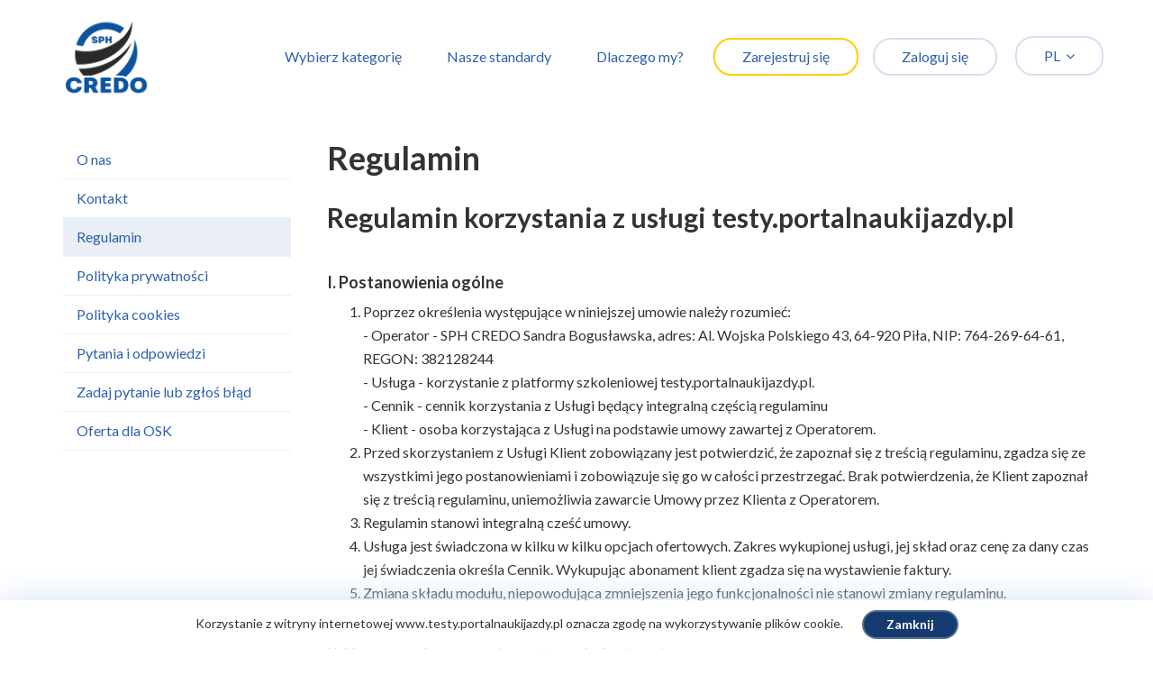

--- FILE ---
content_type: text/html; charset=UTF-8
request_url: https://testy.portalnaukijazdy.pl/regulamin
body_size: 8950
content:
<!DOCTYPE html>
<html lang="pl">
		<head><script>var csrfToken = "LkHzOWYM7rABlHTY6N6ObxU5BhspIek9tDLvU0j1";</script>
    <meta charset="utf-8">
    <base href="https://testy.portalnaukijazdy.pl">
    <meta http-equiv="X-UA-Compatible" content="IE=edge">
    <meta name="viewport" content="width=device-width, initial-scale=1">
    <meta name="csrf-token" content="LkHzOWYM7rABlHTY6N6ObxU5BhspIek9tDLvU0j1"/>
    <meta name="previous-url" content="https://testy.portalnaukijazdy.pl"/>
    <meta name="google-site-verification" content="TzJHeVHLcmirkvBRDOBV_DqEnO0GEPkpHCPrxWZev7k" />
    
    
    <link rel="apple-touch-icon" sizes="57x57" href="https://testy.portalnaukijazdy.pl/themes/credo_v5/assets/img/favicon/apple-icon-57x57.png">
    <link rel="apple-touch-icon" sizes="60x60" href="https://testy.portalnaukijazdy.pl/themes/credo_v5/assets/img/favicon/apple-icon-60x60.png">
    <link rel="apple-touch-icon" sizes="72x72" href="https://testy.portalnaukijazdy.pl/themes/credo_v5/assets/img/favicon/apple-icon-72x72.png">
    <link rel="apple-touch-icon" sizes="76x76" href="https://testy.portalnaukijazdy.pl/themes/credo_v5/assets/img/favicon/apple-icon-76x76.png">
    <link rel="apple-touch-icon" sizes="114x114" href="https://testy.portalnaukijazdy.pl/themes/credo_v5/assets/img/favicon/apple-icon-114x114.png">
    <link rel="apple-touch-icon" sizes="120x120" href="https://testy.portalnaukijazdy.pl/themes/credo_v5/assets/img/favicon/apple-icon-120x120.png">
    <link rel="apple-touch-icon" sizes="144x144" href="https://testy.portalnaukijazdy.pl/themes/credo_v5/assets/img/favicon/apple-icon-144x144.png">
    <link rel="apple-touch-icon" sizes="152x152" href="https://testy.portalnaukijazdy.pl/themes/credo_v5/assets/img/favicon/apple-icon-152x152.png">
    <link rel="apple-touch-icon" sizes="180x180" href="https://testy.portalnaukijazdy.pl/themes/credo_v5/assets/img/favicon/apple-icon-180x180.png">
    <link rel="icon" type="image/png" sizes="192x192"  href="https://testy.portalnaukijazdy.pl/themes/credo_v5/assets/img/favicon/android-icon-192x192.png">
    <link rel="icon" type="image/png" sizes="32x32" href="https://testy.portalnaukijazdy.pl/themes/credo_v5/assets/img/favicon/favicon-32x32.png">
    <link rel="icon" type="image/png" sizes="96x96" href="https://testy.portalnaukijazdy.pl/themes/credo_v5/assets/img/favicon/favicon-96x96.png">
    <link rel="icon" type="image/png" sizes="16x16" href="https://testy.portalnaukijazdy.pl/themes/credo_v5/assets/img/favicon/favicon-16x16.png">
    <link rel="manifest" href="https://testy.portalnaukijazdy.pl/themes/credo_v5/assets/img/favicon/manifest.json">
    <meta name="msapplication-TileColor" content="#153a70">
    <meta name="msapplication-TileImage" content="https://testy.portalnaukijazdy.pl/themes/credo_v5/assets/img/favicon/ms-icon-144x144.png">
    <meta name="theme-color" content="#153a70">

    <title>Regulamin - Testy na prawo jazdy 2026 - SPH Credo</title>

<meta name="description" content="Regulamin korzystania z usługi testy.portalnaukijazdy.pl I. Postanowienia ogólne Poprzez określenia występujące w niniejszej umowie należy rozumieć: - Operator - SPH CREDO Sandra Bogusławska, adres: Al. Wojska Polskiego 43, 64-920 Piła, NIP: 764-269-64-61, REGON: 382128244 - Usługa - korzystanie z...">
<meta name="keywords" content="regulamin, testy.portalnaukijazdy.pl">
<meta name="title" content="Regulamin - Testy na prawo jazdy 2026 - SPH Credo">
    <link rel="stylesheet" href="https://fonts.googleapis.com/css?family=Lato:300,400,700&amp;subset=latin-ext&.css">
<link rel="stylesheet" href="https://stackpath.bootstrapcdn.com/font-awesome/4.7.0/css/font-awesome.min.css">
<link rel="stylesheet" href="https://testy.portalnaukijazdy.pl/themes/credo_v5/assets/css/bootstrap.min.css">
<link rel="stylesheet" href="https://testy.portalnaukijazdy.pl/themes/credo_v5/assets/css/owl.carousel.min.css">
<link rel="stylesheet" href="https://testy.portalnaukijazdy.pl/themes/credo_v5/assets/css/jquery.fancybox.min.css">
<link rel="stylesheet" href="https://testy.portalnaukijazdy.pl/themes/credo_v5/assets/css/video-js.css">
<link rel="stylesheet" href="https://testy.portalnaukijazdy.pl/themes/credo_v5/assets/css/main.css?v=18042023">


    <!-- Global site tag (gtag.js) - Google Analytics -->
    <script async src="https://www.googletagmanager.com/gtag/js?id=UA-56813873-1"></script>
    <script>
      window.dataLayer = window.dataLayer || [];
      function gtag(){dataLayer.push(arguments);}
      gtag('js', new Date());

      gtag('config', 'UA-56813873-1');
    </script>
</head>
	<body class="regulamin">
		<div id="fb-root"></div>
		<script>(function(d, s, id) {
		  var js, fjs = d.getElementsByTagName(s)[0];
		  if (d.getElementById(id)) return;
		  js = d.createElement(s); js.id = id;
		  js.src = 'https://connect.facebook.net/pl_PL/sdk.js#xfbml=1&version=v2.11&appId=2093875804170326';
		  fjs.parentNode.insertBefore(js, fjs);
		}(document, 'script', 'facebook-jssdk'));</script>
		<div id="close-menu"></div>
    <div id="top" >
        <div class="container">
            <div class="logotype">
                
                                            <a href="https://testy.portalnaukijazdy.pl" title="Testy na prawo jazdy 2026 - SPH Credo">
                            <img src="https://testy.portalnaukijazdy.pl/themes/credo_v5/assets/img/logo credo_nowe.png" alt="Testy na prawo jazdy 2026 - SPH Credo"
                                 class="img-responsive"/>
                        </a>
                                                </div>
            <div class="menu">
                <div id="hamburger">
                    <span class="line"></span>
                    <span class="line"></span>
                    <span class="line"></span>
                </div>
                                <div id="lang">
                    <ul>
                        <li><span>PL&nbsp;&nbsp;<i class="fa fa-angle-down" aria-hidden="true"></i></span></li>
                        <div class="otherLangs">
                                                        <li><a href="https://testy.portalnaukijazdy.pl/en">EN</a></li>
                                                        <li><a href="https://testy.portalnaukijazdy.pl/de">DE</a></li>
                                                    </div>
                    </ul>
                </div>
                                                    <ul class="navi">
                                                <li><a href="#wybierz-kategorie" title="Wybierz kategorię">Wybierz kategorię</a></li>
                        <li><a href="#nasze-standardy" title="Nasze standardy">Nasze standardy</a></li>
                        <li><a href="#dlaczego-my" title="Dlaczego my?">Dlaczego my?</a></li>
                        <li><a class="btn first" href="https://testy.portalnaukijazdy.pl/konto/rejestracja" title="Zarejestruj się">
                        Zarejestruj się</a></li>
                        <li><a class="btn" href="https://testy.portalnaukijazdy.pl/konto/logowanie" title="Zaloguj się">Zaloguj się</a></li>
                                                                        <li class="mobile-navi"><a href="https://testy.portalnaukijazdy.pl/en" class="btn">EN</a></li>
                                                <li class="mobile-navi"><a href="https://testy.portalnaukijazdy.pl/de" class="btn">DE</a></li>
                                                                    </ul>
                            </div>
        </div>
    </div>
		
	<div class="container">
	<div class="row">
		<div class="page_content col-xs-12">
			<div class="row">
				<div class="col-xs-12 col-sm-3 sidebar">

					<ul>
																				<li><a  href="https://testy.portalnaukijazdy.pl/o-nas">O nas</a></li>
																				<li><a  href="https://testy.portalnaukijazdy.pl/kontakt">Kontakt</a></li>
																				<li><a  class="active"  href="https://testy.portalnaukijazdy.pl/regulamin">Regulamin</a></li>
																				<li><a  href="https://testy.portalnaukijazdy.pl/polityka-prywatnosci">Polityka prywatności</a></li>
																				<li><a  href="https://testy.portalnaukijazdy.pl/polityka-cookies">Polityka cookies</a></li>
																				<li><a  href="https://testy.portalnaukijazdy.pl/pytania-i-odpowiedzi">Pytania i odpowiedzi</a></li>
																				<li><a  href="https://testy.portalnaukijazdy.pl/zadaj-pytanie-lub-zglos-blad">Zadaj pytanie lub zgłoś błąd</a></li>
																				<li><a  href="https://testy.portalnaukijazdy.pl/oferta-dla-osk">Oferta dla OSK</a></li>
											</ul>
				</div>
				<div class="col-xs-12 col-sm-9 textbar">
					<h1>Regulamin</h1>
					<div class="text">
						 <h3>Regulamin korzystania z usługi testy.portalnaukijazdy.pl</h3> &nbsp; <h4><strong>I. Postanowienia ogólne</strong></h4> <ol> <li>Poprzez określenia występujące w niniejszej umowie należy rozumieć:<br /> - Operator - SPH CREDO Sandra Bogusławska, adres: Al. Wojska Polskiego 43, 64-920 Piła, NIP: 764-269-64-61, REGON: 382128244<br /> - Usługa - korzystanie z platformy szkoleniowej testy.portalnaukijazdy.pl.<br /> - Cennik - cennik korzystania z Usługi będący integralną częścią regulaminu<br /> - Klient - osoba korzystająca z Usługi na podstawie umowy zawartej z Operatorem.</li> <li>Przed skorzystaniem z Usługi Klient zobowiązany jest potwierdzić, że zapoznał się z treścią regulaminu, zgadza się ze wszystkimi jego postanowieniami i zobowiązuje się go w całości przestrzegać. Brak potwierdzenia, że Klient zapoznał się z treścią regulaminu, uniemożliwia zawarcie Umowy przez Klienta z Operatorem.</li> <li>Regulamin stanowi integralną cześć umowy.</li> <li>Usługa jest świadczona w kilku w kilku opcjach ofertowych. Zakres wykupionej usługi, jej skład oraz cenę za dany czas jej świadczenia określa Cennik. Wykupując abonament klient zgadza się na wystawienie faktury.</li> <li>Zmiana składu modułu, niepowodująca zmniejszenia jego funkcjonalności nie stanowi zmiany regulaminu.</li> </ol> &nbsp; <h4><strong>II. Umowa na korzystanie z usług szkoleniowej</strong></h4> <ol> <li>Klient zawiera z Operatorem umowę na Usługę poprzez wypełnienie formularza zamieszczonego przez Operatora na stronie internetowej. Klient zobowiązany jest do wypełnienia pól oznaczonych jako obowiązkowe.</li> <li>Okres na jaki zostanie zawarta umowa wynikać będzie z wyboru przez Klienta odpowiedniej opcji cenowej określonej w <a href="https://testy.portalnaukijazdy.pl/#pricing">Cenniku</a> . Klient będzie mógł rozpocząć korzystanie z Usługi dopiero po zaksięgowaniu przez Operatora wpłaty dokonanej przez Klienta. Dostępne są następujące formy płatności:<br /> - płatność on-line za pośrednictwem współpracujących dostawców płatności on-line (PayU),<br /> - przelew bankowy na rachunek Usługodawcy, wskazany w ramach platformy testy.portalnaukijazdy.pl</li> <li>Dokonanie przez Operatora zmiany Cennika nie ma wpływu na okres obowiązywania umowy w odniesieniu do elementów Usługi wykupionych przed zmianą Cennika.</li> <li>Klient nie jest uprawniony do udostępniania Usługi osobom trzecim.</li> <li>Umowa z Klientem może zostać rozwiązana przez Operatora w trybie natychmiastowym w następujących przypadkach: <ol style="list-style-type: lower-alpha"> <li>złamania przez Klienta postanowień rozdziału IV niniejszego regulaminu;</li> <li>podania przez Klienta nieprawdziwych danych w trakcie rejestracji;</li> <li>trwałej niemożności świadczenia Usługi z przyczyn niezależnych od Operatora;</li> <li>podejmowania przez Klienta nieuprawnionych prób ingerencji w oprogramowanie platformy szkoleniowej.</li> </ol> </li> <li>Rozwiązanie umowy z przyczyn określonych w ust. 5 skutkuje koniecznością zwrotu Klientowi uiszczonych przez niego opłat stosunkowo do nie wykorzystanego czasu obowiązywania umowy.</li> <li>Wszelka korespondencja, w tym oświadczenia Operatora będą kierowane do Klienta na adres e-mail wskazany przez Klienta w procesie wypełniania formularza przy rejestracji.</li> </ol> &nbsp; <h4><strong>III. Prawa, obowiązki i odpowiedzialność Operatora</strong></h4> <ol> <li>Operator deklaruje, że czynić będzie starania do zapewnienia jak najwyższej efektywności działania Usługi, jednakże dopuszcza możliwość występowania przerw w możliwości korzystania z Usługi przez Klienta.</li> <li>Operator zastrzega sobie prawo do dokonywania przerw konserwacyjnych. Operator będzie w miarę możliwości informował Klientów o planowanych przerwach konserwacyjnych i deklaruje ich prowadzenie w godzinach nocnych pomiędzy 22:00 a 6:00.</li> <li>Operator zastrzega sobie prawo do zawieszenia świadczenia Usługi, bez powiadomienia o tym Klienta, w przypadku wykorzystywania jej do celów niezgodnych z obowiązującym prawem lub niezgodnie z umową.</li> <li>Operator zachowa w tajemnicy wszelkie dane przekazane mu przez Klienta, o ile nie będzie zobowiązany do ich ujawnienia na podstawie przepisów prawa i na żądanie uprawnionego organu.</li> <li>Operator nie ponosi odpowiedzialności za żadne szkody Klienta niebędącego konsumentem w rozumieniu kodeksu cywilnego wynikające z niewykonania bądź nienależytego wykonania postanowień umowy o świadczenie Usługi. Ponadto Operator nie ponosi odpowiedzialności za żadne szkody Klienta niebędącego konsumentem w rozumieniu Kodeksu Cywilnego powstałe w wyniku korzystania z Usługi.</li> </ol> &nbsp; <h4><strong>IV. Prawa i obowiązki Klienta</strong></h4> <ol> <li>Klient ma prawo i obowiązek korzystać z Usługi zgodnie z jej przeznaczeniem, w sposób określony umową, przepisami prawa oraz normami społeczno-obyczajowymi.</li> <li>Klient jest zobowiązany chronić swoje hasło dostępu do Usługi i nie udostępniać go osobom trzecim.</li> <li>Klient wypełniając formularz zgłoszeniowy jest zobowiązany do podania prawdziwych danych i ich bieżącej aktualizacji. Wszelkie negatywne konsekwencje niewykonania powyższego obowiązku obciążać będą Klienta.</li> <li>Klient bez zgody Operatora nie może dokonywać przekierowania do Usługi z innych stron internetowych.</li> <li>W przypadku odstąpienia od umowy przez Klienta, Credo prześle Klientowi fakturę korygującą dotyczącą transakcji, od której Klient odstąpił. Klient zobowiązuje się do jej podpisania i odesłania do siedziby Credo. Podpisanie i odesłanie faktury korygującej nie jest warunkiem skuteczności odstąpienia przez Klienta od umowy.</li> </ol> &nbsp; <h4><strong>V. Prawo do odstąpienia od umowy</strong></h4> <ol> <li>Postanowienia niniejszego paragrafu mają zastosowanie tylko do umów zawieranych z Konsumentami.</li> <li>Zgodnie z art. 27 Ustawy z dnia 30 maja 2014 r. o prawach konsumenta, Użytkownikowi będącemu Konsumentem w terminie 14 dni od zawarcia Umowy przysługuje prawo do odstąpienia od tej umowy bez podania przyczyny. Oświadczenie o odstąpieniu od umowy Konsument może złożyć na <a href="https://testy.portalnaukijazdy.pl/public/files/FormularzRezygnacjiPL.pdf">Formularzu</a> lub w innej pisemnej formie zgodnej z prawem konsumenckim.</li> <li>Konsumentowi zgodnie z art. 38 pkt. 13 ustawy, o której mowa w ust. 1, nie przysługuje prawo do odstąpienia od umowy o dostarczanie treści cyfrowych, które nie są zapisane na nośniku materialnym, jeżeli spełnianie świadczenia rozpoczęło się za wyraźną zgodą Konsumenta przed upływem terminu do odstąpienia od umowy i po poinformowaniu go przez przedsiębiorcę o utracie prawa odstąpienia od umowy.</li> </ol> &nbsp; <h4><strong>VI. Tryb postępowania reklamacyjnego</strong></h4> <ol> <li>Reklamacje zgłaszane będą na adres testy@portalnaukijazdy.pl.</li> <li>Reklamacja powinna zawierać szczegółowy opis zdarzenia będącego podstawą reklamacji oraz treść żądania Klienta.</li> <li>Operator rozpoznaje reklamację w terminie nie dłuższym niż 10 dni roboczych od chwili jej zgłoszenia.</li> <li>Klient posiadający status Konsumenta (w rozumieniu art. 221 kodeksu cywilnego) może po zakończeniu procesu reklamacyjnego, w przypadku gdy spór nie zostanie zakończony, skorzystać z pozasądowego rozwiązywania sporu za pośrednictwem platformy dostępnej pod adresem https://ec.europa.eu/consumers/odr/main/index.cfm?event=main.home.show&lng=PL. Jednocześnie Sprzedawca oświadcza, że odmawia wzięcia udziału w takim postępowaniu.</li> </ol> &nbsp; <h4><strong>VIa. Pozasądowe sposoby rozpatrywania reklamacji i dochodzenia roszczeń</strong></h4> <ol> <li>Konsument może skorzystać z pozasądowego sposobu rozstrzygania sporów reklamacyjnych. Szczegółowe informacje w tym zakresie można uzyskać u powiatowych rzeczników konsumentów i organizacji społecznych, które w zakresie swoich zadań i celów mają ochronę praw konsumentów oraz stronie internetowej Urzędu Ochrony Konkurencji i Konsumentów: www.uokik.gov.pl/spory_konsumenckie.php, https://uokik.gov.pl/pozasadowe_rozwiazywanie_sporow_konsumenckich.php, www.uokik.gov.pl/wazne_adresy.php, www.uokik.gov.pl/sprawy_indywidualne.php.</li> <li>Konsument może uzyskać bezpłatną pomoc w sprawie rozwiązania indywidulanego sporu między Konsumentem a Sprzedawcą, korzystając z bezpłatnej pomocy prawnej miejskiego lub powiatowego rzecznika konsumentów albo organizacji społecznej, do której zadań statutowych należy ochrona konsumentów, m.in. Federacji Konsumentów - adres strony internetowej: www.federacja-konsumentow.org.pl.</li> <li>W rozwiązaniu indywidulanego sporu i skargi konsumenckiej związanych z transakcją pomaga także m.in. Delegatura Wojewódzkiego Inspektoratu Inspekcji Handlowej w Pile, 64-920 Piła, ul. Dzieci Polskich 26 tel. 67 212 37 10, faks 67 212 37 10, d.pila@poznan.wiih.gov.pl . Inspekcja Handlowa jest podmiotem uprawnionym do prowadzenia postępowania w sprawie pozasądowego rozwiązywania sporów konsumenckich. Zadania Inspekcji Handlowej w zakresie prowadzenia postępowania w sprawie pozasądowego rozwiązywania sporów konsumenckich oraz organizowania i prowadzenia stałych sądów polubownych wykonują właściwi miejscowo wojewódzcy inspektorzy Inspekcji Handlowej. Wykaz wszystkich wojewódzkich inspektorów Inspekcji Handlowej oraz stałych sądów polubownych wraz z adresami ich stron internetowych znajduje się na stronie internetowej Urzędu Ochrony Konkurencji i Konsumentów pod adresem www.uokik.gov.pl/wazne_adresy.php.</li> <li>Konsument może między innymi skorzystać z pozasądowego rozwiązania sporu między Konsumentem a Sprzedawcą poprzez: 1) zwrócenie się do wojewódzkiego inspektora Inspekcji Handlowej z wnioskiem o wszczęcie postępowania w sprawie pozasądowego rozwiązania sporu między Konsumentem a Sprzedawcą przez umożliwienie zbliżenia stanowisk stron w celu rozwiązania sporu przez jego strony lub przedstawienie stronom propozycji rozwiązania sporu, 2) uprawniony jest do zwrócenia się do stałego sądu polubownego działającego przy wojewódzkim inspektorze Inspekcji Handlowej z wnioskiem o rozstrzygnięcie sporu, który powstał na tle zawartej umowy sprzedaży.</li> <li>Wykaz instytucji zajmujących się pozasądowym rozwiązywaniem sporów konsumenckich wraz z informacją o rodzaju spraw, jakimi poszczególne podmioty się zajmują dostępny jest na stronie internetowej Urzędu Ochrony Konkurencji i Konsumentów pod adresem www.uokik.gov.pl.</li> <li>Konsument ma również możliwość skorzystania z platformy internetowego systemu rozwiązywania sporów konsumenckich (Europejska platforma ODR), zgodnie z rozporządzeniem Parlamentu Europejskiego i Rady (UE) Nr 524/2013 z dnia 21 maja 2013 r. w sprawie internetowego systemu rozstrzygania sporów konsumenckich oraz zmiany rozporządzenia (WE) nr 2006/2004 i dyrektywy 2009/22/WE (rozporządzenie w sprawie ODR w sporach konsumenckich). Europejska platforma ODR ma ułatwiać niezależne, bezstronne, przejrzyste, skuteczne, szybkie i sprawiedliwe pozasądowe rozstrzyganie przez Internet sporów między konsumentami i przedsiębiorcami dotyczących zobowiązań umownych wynikających z internetowych umów sprzedaży lub umów o świadczenie usług zawieranych między konsumentami mieszkającymi w Unii Europejskiej a przedsiębiorcami mającymi siedzibę w Unii Europejskiej. Poniżej zamieszczamy łącze elektroniczne do platformy ODR ec.europa.eu/consumers/odr.</li> <li>Skorzystanie z dostępnych pozasądowych sposobów rozpatrywania reklamacji i dochodzenia roszczeń jest możliwe po zakończeniu procedury reklamacyjnej i ma charakter dobrowolny - obie strony muszą wyrazić zgodę na postępowanie.</li> </ol> &nbsp; <h4><strong>VII. Prawa autorskie</strong></h4> <ol> <li>Majątkowe prawa autorskie do Usługi, jej części składowych oraz części i fragmentów mających samodzielne znaczenie twórcze należą wyłącznie do Usługodawcy lub Usługodawca posiada prawo do dysponowanie nimi.</li> </ol> &nbsp; <h4><strong>VIII. Ochrona danych osobowych, korespondencja między stronami</strong></h4> <ol> <li>Administratorem danych osobowych jest SPH Credo. Pełne dane administratora danych osobowych: SPH Credo Sandra Bogusławska, z siedzibą w Pile, 64-920 Piła, al. Wojska Polskiego 43, numer NIP 764-269-64-61, REGON: 382128244.</li> <li>SPH Credo Sandra Bogusławska jako administrator danych gwarantuje ochronę danych osobowych i przetwarzanie danych osobowych zgodnie z RODO.</li> <li>Dane osobowe Użytkowników przetwarzane są na podstawie art. 6 ust. 1 lit. b) RODO w celach związanych z umożliwieniem korzystania z usług świadczonych drogą elektroniczną przez Usługodawcę i ich prawidłowego wykonania, w szczególności w celu zawarcia i realizacji umowy o świadczenie danej Usługi, realizacji zamówień, rozliczenia (rachunkowym), rozpatrzenia reklamacji w przypadku jej złożenia, wyjaśnienia okoliczności niedozwolonego korzystania z Usługi, a także w celach archiwizacyjnych, kontaktowych bądź ewentualnego dochodzenia roszczeń. Dane osobowe mogą być przetwarzane także do celów wynikających z prawnie uzasadnionych interesów SPH Credo Sandra Bogusławska, tj. na podstawie art. 6 ust. 1 lit. f) RODO, marketingu własnych produktów i usług prowadzonego w formie tradycyjnej (papierowej).</li> <li>Podstawą przetwarzania danych osobowych może być udzielona zgoda (na podstawie art. 6 ust. 1 lit. a) RODO) – w przypadku jej udzielenia. Dane osobowe pozyskane w wyniku udzielenia zgody są przetwarzane w celach wynikających z jej treści (np. w celu kierowania treści marketingowych w formie elektronicznej, telefonicznej). Udzielona zgoda może zostać wycofana przez Użytkownika w każdym czasie. Zaprzestanie korzystania przez Użytkownika z Usług nie skutkuje automatyczną utratą ważności udzielonych zgód.</li> <li>Dane osobowe mogą być przetwarzane w sposób zautomatyzowany, w tym również w formie profilowania. Konsekwencją profilowania będzie przypisanie Użytkownikowi profilu, w celu prowadzenia analiz lub przewidywania jego preferencji, zachowań, postaw i dostosowywania informacji przekazywanych w wyniku korzystania z Usługi do potrzeb Użytkowników.</li> <li>Podanie danych osobowych jest dobrowolne, ale konieczne do realizacji Usługi. Podjęte przez Użytkownika czynności, które skutkować będą pozbawieniem Serwisu prawa do przetwarzania danych osobowych Użytkownika mogą wpływać na brak możliwości realizacji przez Serwis Usług.</li> <li>Dane osobowe mogą być ujawnione pracownikom lub współpracownikom Serwisu, jak też podmiotom udzielającym wsparcia na zasadzie zleconych usług i zgodnie z zawartymi umowami powierzenia danych osobowych do przetwarzania.</li> <li>Dane osobowe przetwarzane w celach związanych z korzystaniem z Usług są przetwarzane przez okres korzystania z Usług a po zakończeniu świadczenia Usług do czasu przedawnienia ewentualnych roszczeń. Dla celów podatkowo – księgowych dane osobowe są przetwarzane przez okres 6 lat od dnia świadczenia Serwisu uzasadniającego dokonanie rozliczeń podatkowo – księgowych.</li> <li>Użytkownik ma prawo dostępu do treści swoich danych osobowych oraz prawo ich sprostowania, usunięcia, ograniczenia przetwarzania, prawo do przenoszenia danych, prawo wniesienia sprzeciwu, a w przypadku przetwarzania danych osobowych na podstawie zgody, prawo do cofnięcia zgody w dowolnym momencie, bez wpływu na dotychczasową zgodność przetwarzania z prawem.</li> <li>W przypadku stwierdzenia, że przetwarzanie danych osobowych narusza przepisy RODO, osoba której dane dotyczą ma prawo wnieść skargę do Prezesa Urzędu Ochrony Danych Osobowych.</li> <li>Klient wszelką korespondencję dotyczącą realizacji Usługi winien kierować na adres poczty elektronicznej Operatora: info@testy.portalnaukijazdy.pl.</li> </ol> &nbsp; <h4><strong>IX. Postanowienia końcowe</strong></h4> <ol> <li>Operator zastrzega sobie prawo zmiany regulaminu.</li> <li>W sprawach nieuregulowanych umową mają zastosowanie odpowiednie przepisy Kodeksu cywilnego, ustawy o prawie autorskim i prawach pokrewnych oraz ustawy o świadczeniu usług drogą elektroniczną.</li> <li>Regulamin wchodzi w życie dnia 21.02.2019 r.</li> </ol>
					</div>
				</div>
			</div>
								</div>
	</div>
</div>
 
		<div class="space"></div>
<div class="before-footer">
	<div class="container">
		<div class="row">
			<div class="col-xs-12 col-sm-6 col-md-4 fotcol">
				<div class="toggle h5">Nasze serwisy</div>
				<ul>
					<li><a href="http://www.portalnaukijazdy.pl" target="_blank" rel="nofollow">www.portalnaukijazdy.pl</a></li>
					<li><a href="http://www.sklep.sphcredo.pl" target="_blank" rel="nofollow">www.sklep.sphcredo.pl</a></li>
					<li><a href="http://www.dobreosk.pl" target="_blank" rel="nofollow">www.dobreosk.pl</a></li>
										<li><a href="http://www.biuro.dobreosk.pl" target="_blank" rel="nofollow">www.biuro.dobreosk.pl</a></li>
																				<li><a href="http://www.ekurs.eu" target="_blank" rel="nofollow">www.ekurs.eu</a></li>
					<li><a href="http://www.sphcredo.pl" target="_blank" rel="nofollow">www.sphcredo.pl</a></li>
				</ul>
			</div>
			<div class="col-xs-12 col-sm-6 col-md-4 fotcol">
				<div class="toggle h5">Informacje</div>
				<ul>
										<li><a href="https://testy.portalnaukijazdy.pl/o-nas">O nas</a></li>
					<li><a href="https://testy.portalnaukijazdy.pl/kontakt">Kontakt</a></li>
					<li><a href="https://testy.portalnaukijazdy.pl/regulamin">Regulamin</a></li>
					<li><a href="https://testy.portalnaukijazdy.pl/polityka-prywatnosci">Polityka prywatności</a></li>
					<li><a href="https://testy.portalnaukijazdy.pl/polityka-cookies">Polityka cookies</a></li>
					<li>&nbsp;</li>
					<li><a href="https://testy.portalnaukijazdy.pl/pytania-i-odpowiedzi">Pytania i odpowiedzi</a></li>
					<li><a href="https://testy.portalnaukijazdy.pl/zadaj-pytanie-lub-zglos-blad">Zadaj pytanie lub zgłoś błąd</a></li>
					<li>&nbsp;</li>
											<li><a href="https://testy.portalnaukijazdy.pl/oferta-dla-osk">Oferta dla OSK</a></li>
									</ul>
			</div>
			<div class="col-xs-12 col-md-4 fotcol facebook">
				<div class="fb-page" data-href="https://www.facebook.com/portalnj/" 
					data-tabs="timeline" data-height="315" data-small-header="true" data-adapt-container-width="true" data-hide-cover="true" data-show-facepile="false">
					<blockquote style="border: 0;" cite="https://www.facebook.com/portalnj/" class="fb-xfbml-parse-ignore">
						<a href="https://www.facebook.com/portalnj/">
							<svg xmlns="http://www.w3.org/2000/svg" viewBox="0 0 512 512"><!--! Font Awesome Pro 6.1.1 by @fontawesome  - https://fontawesome.com License - https://fontawesome.com/license (Commercial License) Copyright 2022 Fonticons, Inc. --><path d="M504 256C504 119 393 8 256 8S8 119 8 256c0 123.78 90.69 226.38 209.25 245V327.69h-63V256h63v-54.64c0-62.15 37-96.48 93.67-96.48 27.14 0 55.52 4.84 55.52 4.84v61h-31.28c-30.8 0-40.41 19.12-40.41 38.73V256h68.78l-11 71.69h-57.78V501C413.31 482.38 504 379.78 504 256z"/></svg>
							PortalNaukiJazdy
						</a>
					</blockquote>
				</div>
				<div class="fb-mini">
					<span>Odwiedź nas na facebooku</span> <a href="https://www.facebook.com/portalnj/" target="_blank" title="Facebook Portal NJ" rel="nofollow"><img src="https://testy.portalnaukijazdy.pl/themes/credo_v5/assets/img/fb.svg" alt="facebook" class="img-responsive" /></a>
				</div>
			</div>
		</div>
	</div>
</div>
<div class="footer">
	<div class="container">
		<span class="copy">Testy na prawo jazdy 2026</span> <span class="copy">© Copyright SPH Credo</span>
		<span class="sungroup"><a href="http://sungroup.pl" title="Projektowanie stron internetowych" target="_blank" rel="nofollow"><img src="//sungroup.pl/gfx/logo_sungroup_1.svg" class="svg img-responsive" alt="Agencja Interaktywna Sun Group"></a></span>
	</div>
</div>
<div id="gotop"><span class="glyphicon glyphicon-menu-up" aria-hidden="true"></span></div>		<!-- Javascript Libraries -->
















<script src="//ajax.googleapis.com/ajax/libs/jquery/1.12.4/jquery.min.js"></script>
<script src="https://testy.portalnaukijazdy.pl/themes/credo_v5/assets/js/URI.min.js"></script>
<script src="https://testy.portalnaukijazdy.pl/themes/credo_v5/assets/js/jquery.maskedinput.min.js"></script>
<script src="https://testy.portalnaukijazdy.pl/themes/credo_v5/assets/js/bootstrap.min.js"></script>
<script src="https://testy.portalnaukijazdy.pl/themes/credo_v5/assets/js/owl.carousel.min.js"></script>
<script src="https://testy.portalnaukijazdy.pl/themes/credo_v5/assets/js/jquery.fancybox.min.js"></script>
<script src="https://testy.portalnaukijazdy.pl/themes/credo_v5/assets/js/formValidation.min.js"></script>
<script src="https://testy.portalnaukijazdy.pl/themes/credo_v5/assets/js/framework/bootstrap.js"></script>
<script src="https://testy.portalnaukijazdy.pl/themes/credo_v5/assets/js/jquery.cookie.js"></script>
<script src="https://testy.portalnaukijazdy.pl/themes/credo_v5/assets/js/sweetalert.min.js"></script>
<script src="https://testy.portalnaukijazdy.pl/themes/credo_v5/assets/js/bootstrap-select.min.js"></script>
<script src="https://testy.portalnaukijazdy.pl/themes/credo_v5/assets/js/jquery.nicescroll.min.js"></script>
<script src="https://testy.portalnaukijazdy.pl/themes/credo_v5/assets/js/videojs-ie8.min.js"></script>
<script src="https://testy.portalnaukijazdy.pl/themes/credo_v5/assets/js/video.js"></script>
<script src="https://testy.portalnaukijazdy.pl/themes/credo_v5/assets/js/shop.js"></script>

<script type="module" src="https://testy.portalnaukijazdy.pl/themes/credo_v5/assets/js/main.js?t=01032023"></script>		  <script>document.addEventListener('DOMContentLoaded', function() { var els=document.getElementsByName('_token'); for (var i=0;i<els.length;i++) { els[i].value = csrfToken; } var els=document.getElementsByName('csrf_token'); for (var i=0;i<els.length;i++) { els[i].value = csrfToken; } }, false);</script><script>
function addXMLRequestCallback(callback){
    var oldSend, i;
    if( XMLHttpRequest.callbacks ) {
        // we've already overridden send() so just add the callback
        XMLHttpRequest.callbacks.push( callback );
    } else {
        // create a callback queue
        XMLHttpRequest.callbacks = [callback];
        // store the native send()
        oldSend = XMLHttpRequest.prototype.send;
        // override the native send()
        XMLHttpRequest.prototype.send = function(){
            for( i = 0; i < XMLHttpRequest.callbacks.length; i++ ) {
                XMLHttpRequest.callbacks[i]( this );
            }
            // call the native send()
            oldSend.apply(this, arguments);
        }
    }
}
addXMLRequestCallback( function( xhr ) {
    var els=document.getElementsByName('_token'); for (var i=0;i<els.length;i++) { els[i].value = csrfToken; } var els=document.getElementsByName('csrf_token'); for (var i=0;i<els.length;i++) { els[i].value = csrfToken; }
});

    var lastCheck = new Date();
    var caffeineSendDrip = function () {
        var ajax = window.XMLHttpRequest
            ? new XMLHttpRequest
            : new ActiveXObject('Microsoft.XMLHTTP');
        ajax.onreadystatechange = function () {
            if (ajax.readyState === 4 && ajax.status === 204) {
                lastCheck = new Date();
            }
        };
        ajax.open('GET', 'https://testy.portalnaukijazdy.pl/appRefreshToken');
        ajax.setRequestHeader('X-Requested-With', 'XMLHttpRequest');
        ajax.onload = function () {
            csrfToken = this.responseText;
            var els=document.getElementsByName('_token');
            for (var i=0;i<els.length;i++) {
                els[i].value = csrfToken;
            }
            var els=document.getElementsByName('csrf_token');
            for (var i=0;i<els.length;i++) {
                els[i].value = csrfToken;
            }
        };
        ajax.send();
    };
    caffeineSendDrip();
    setInterval(function () {
        caffeineSendDrip();
    }, 3540000);
    if (2000 > 0) {
        setInterval(function () {
            if (new Date() - lastCheck >= 203482000) {
                location.reload(true);
            }
        }, 2000);
    }
</script><script>//regenerate</script></body>
</html>


--- FILE ---
content_type: text/html; charset=UTF-8
request_url: https://testy.portalnaukijazdy.pl/appRefreshToken
body_size: 552
content:
LkHzOWYM7rABlHTY6N6ObxU5BhspIek9tDLvU0j1

--- FILE ---
content_type: text/css
request_url: https://testy.portalnaukijazdy.pl/themes/credo_v5/assets/css/main.css?v=18042023
body_size: 10778
content:
@font-face {
	font-family: 'AmpleSoft';
	src: url("../fonts/AmpleSoft-Light.otf");
	font-weight: 300;
}
@font-face {
	font-family: 'AmpleSoft';
	src: url("../fonts/AmpleSoft-Medium.otf");
	font-weight: 500;
}
.payUButton {
	line-height: 45px;
	display: inline-block;
	width: 258px;
	background: #a6c307;
	border-radius: 100vh;
	color: white;
	font-family: AmpleSoft;
	font-weight: 300;
	font-size: 20px;
	letter-spacing: 1.01px;
}
.payUButton span {
	font-weight: 400;
}
body {
	font-family: 'Lato', sans-serif;
	font-size: 14px;
	background: #FFF;
	color: #333333;
	min-width: 320px;
}

a {
	-moz-transition: all .3s linear;
	-o-transition: all .3s linear;
	-webkit-transition: all .3s linear;
	transition: all .3s linear;
	color: #333333;
}

a:hover {
	text-decoration: none;
}

a:focus, a:active {
	text-decoration: none;
	outline: none;
}

h1 {
	font-size: 60px;
	font-weight: 700;
}

h2, .h2 {
	font-size: 48px;
	font-weight: 700;
}
.h2 {
	display: block;
}

h2.section-header {
	font-size: 36px;
	margin-bottom: 30px;
}

h3, .h3 {
	font-size: 30px;
	font-weight: 700;
}

h5, .h5 {
	font-size: 24px;
	font-weight: 700;
}

h5.cart-subheader {
	margin: 0 0 25px;
	padding: 15px 0;
	border-bottom: 1px solid #d5dfef;
	font-weight: bold;
	text-transform: uppercase;
	font-size: 16px;
}

.yellow {
	color: #ffcc00;
}

.white {
	color: #FFF;
}

.blue {
	color: #2d60ad;
}

.center {
	text-align: center;
}

.radius {
	-webkit-border-radius: 25px;
	-moz-border-radius: 25px;
	border-radius: 25px;
}

.intro {
	font-size: 18px;
	padding: 20px 0;
}

.space {
	clear: both;
	width: 100%;
	height: 50px;
}

.link {
	color: #2d60ad;
	text-decoration: underline;
}

.relative {
	position: relative;
}

.border {
	border: 2px solid #d5dfef;
	padding: 20px;
}

.btn {
	font-size: 16px;
	font-weight: bold;
	padding: 8px 40px;
	-webkit-border-radius: 20px;
	-moz-border-radius: 20px;
	border-radius: 20px;
	-moz-transition: all .3s linear;
	-o-transition: all .3s linear;
	-webkit-transition: all .3s linear;
	transition: all .3s linear;
	border: 2px solid #ffffff42;
	color: #FFF;
}

.btn:hover,
.btn:focus {
	background: #ffcc00;
	color: #153a70;
	border-color: #ffcc00;
}

.btn:focus, .btn:active {
	text-decoration: none;
	outline: none;
}

.btn-yellow {
	background: #ffcc00;
	border-color: #ffcc00;
	color: #333;
}

.btn-yellow:hover {
	background: #FFF;
	border-color: #ffcc00;
	color: #333;
}

.btn.btn-yellow:focus {
	color: #333;
}

.btn-white {
	background: #FFF;
	border-color: #FFF;
	color: #333;
}

.btn-white:focus {
	color: #333;
}

.btn-blue {
	background: #153a70;
	border-color: #325c9a;
	color: #FFF;
}

.btn-half-blue {
	background: #FFF;
	border-color: #d5dfef;
	color: #2d60ad;
}

.btn-half-blue:hover,
.btn-half-blue:focus {
	background: #153a70;
	border-color: #325c9a;
	color: #FFF;
}

.btn:focus,
.btn-blue:focus {
	color: #FFF;
}

.btn-big {
	-webkit-border-radius: 30px;
	-moz-border-radius: 30px;
	border-radius: 30px;
	padding: 14px 40px;
}

.btn .glyphicon {
	margin-right: 12px;
}

.btn-fb {
	background: #39569c;
	border-color: #39569c;
}

.btn-goo {
	background: #d54628;
	border-color: #d54628;
}
.btn.code_box{
	-ms-touch-action: inherit !important;
    touch-action: inherit !important;
    cursor: pointer !important;
    -webkit-user-select: all !important;
    -moz-user-select: all !important;
    -ms-user-select: all !important;
    user-select: all !important;
}

.form-control {
	border: 2px solid #d5dfef;
	-webkit-border-radius: 30px;
	-moz-border-radius: 30px;
	border-radius: 30px;
	height: 42px;
	padding: 10px 20px;
	-webkit-box-shadow: none;
	box-shadow: none;
}

.form-control:focus {
	border-color: #2d60ad;
}

body.start {
	background: url(../img/bgtop.jpg) no-repeat top center;
}

.logotype {
	float: left;
	margin: 15px 0;
	/* width:199px; */
	width: 96px;
}

.logotype a {
	display: block;
}

.menu {
	float: right;
}

.menu ul {
	margin: 0;
	padding: 42px 0 0;
	list-style: none;
	display: inline-block;

}

@media (min-width: 992px) {
	.menu ul {
		margin-right: 95px;
	}
}

.menu ul li {
	float: left;
	margin: 0 3px;
}

.menu ul li a {
	display: block;
	color: #2d60ad;
	font-size: 16px;
	padding: 8px 30px;
	-webkit-border-radius: 20px;
	-moz-border-radius: 20px;
	border-radius: 20px;
}

body.start .menu ul li a {
	color: #FFF;
}

body.start .menu ul li a:hover {
	color: #333;
}

.menu ul li a:hover,
.menu ul li a:focus {
	background: #ffcc00;
	color: #153a70;
	border-color: #ffcc00;
}

.menu ul li a:not(.btn) {
	border: 2px solid #ffffff00;
	padding: 8px 20px;
}

.menu ul li a.btn {
	margin: 0 5px;
	font-weight: normal;
	border: 2px solid #d5dfef;
}

.menu ul li a.btn:hover {
	border: 2px solid #ffcc00;
}

body.start .menu ul li a.btn {
	border: 2px solid #ffffff42;
}

body.start .menu ul li a.btn:hover,
body.start .menu ul li a.btn.first:hover {
	color: #333;
}

.menu ul li a.btn.first {
	color: #2d60ad;
	border-color: #ffcc00;
}

body.start .menu ul li a.btn.first {
	border-color: #ffcc00;
	color: #ffcc00;
}

.menu ul li a.btn.first:hover {
	color: #153a70;
}

.top-cart {
	background: none;
	border: 2px solid #d5dfef;
	display: inline-block;
	vertical-align: top;
	position: relative;
	-moz-transition: all .3s linear;
	-o-transition: all .3s linear;
	-webkit-transition: all .3s linear;
	transition: all .3s linear;
	margin: 42px 0 0 6px;
	-webkit-border-radius: 25px;
	-moz-border-radius: 25px;
	border-radius: 25px;
}

body.start .top-cart {
	border: 2px solid #ffffff42;
}

.top-cart:hover {
	background: #ffcc00;
	border-color: #ffcc00;
}

.top-cart a {
	display: block;
	width: 38px;
	height: 38px;
	padding: 9px;
}

.top-cart .cart-link svg {
	width: 20px;
	height: 20px;
	-moz-transition: all .3s linear;
	-o-transition: all .3s linear;
	-webkit-transition: all .3s linear;
	transition: all .3s linear;
}

body.start .top-cart .cart-link svg path {
	fill: #FFF;
}

body.start .top-cart:hover .cart-link svg path {
	fill: #111;
}

body.start .mini-cart-qty {
	color: #111;
}

body.start .top-cart:hover .mini-cart-qty {
	color: #FFF;
}

.mini-cart-qty {
	color: #ffffff;
	font-size: 11px;
	line-height: 19px;
	position: absolute;
	top: 12px;
	right: 10px;
	border: 0;
	width: auto;
	height: auto;
	font-weight: 700;
	font-style: normal;
	background: none;
	width: 18px;
	height: 18px;
	-webkit-border-radius: 20px;
	-moz-border-radius: 20px;
	border-radius: 20px;
	text-align: center;
	padding-right: 1px;
	-moz-transition: all .3s linear;
	-o-transition: all .3s linear;
	-webkit-transition: all .3s linear;
	transition: all .3s linear;
}

.mini-cart-data {
	position: absolute;
	right: 0;
	top: 45px;
	width: 300px;
	background-color: #fff;
	display: none;
	z-index: 9;
}

.mini-cart {
	float: left;
	background-color: #fff;
	-webkit-box-shadow: 0px 3px 40px 0px rgba(0,0,0,0.15);
	-moz-box-shadow: 0px 3px 40px 0px rgba(0,0,0,0.15);
	box-shadow: 0px 3px 40px 0px rgba(0,0,0,0.15);
	border: 1px solid #ddd;
}

.mini-cart-header {
	float: left;
	width: 100%;
}

.mini-cart-close {
	float: right;
	margin-right: 10px;
	margin-top: 5px;
	font-size: 20px;
	cursor: pointer;
}

.mini-cart-products {
	max-height: 360px;
	overflow: auto;
	float: left;
}

.mini-cart-image {
	float: left;
	width: 35%;
}

.mini-cart-product {
	border: 1.4rem solid transparent;
}

.mini-cart-product:first-of-type {
	border-top: 0;
}

.mini-cart-image img {
	width: 80px;
}

.mini-cart a {
	font-size: 15px;
	padding: 0;
	line-height: 20px;
	color: #2d60ad;
}

.mini-cart a:hover, .mini-cart-name a:focus {
	color: #111;
}

.mini-cart .attribute {
	line-height: 18px;
}

.mini-cart span.label, .mini-cart span.value {
	font-size: 13px;
	line-height: 18px;
	color: inherit;
	padding: 0;
	font-weight: 400;
}

.mini-cart-name, .mini-cart-attributes, .mini-cart-pricing, .mini-cart-product .product-availability-list, .mini-cart-inventory-alert, .mini-cart-remove {
	float: right;
	width: 65%;
}

.mini-cart-price {
	float: right;
	font-weight: bold;
	color: #111;
}

.mini-cart-attributes {
	color: #898989;
}

.mini-cart-pricing {
	font-size: 14px;
	color: #898989;
}

.mini-cart-totals {
	width: 100%;
	float: left;
	padding: 0 10px;
}

.mini-cart-subtotals {
	padding: 10px;
	border-top: 1px solid #ddd;
	border-bottom: 1px solid #ddd;
}

.mini-cart-remove .deleteBasketItem {
	color: #e10000!important;
	font-size: 13px!important;
}

.mini-cart .mini-cart-subtotals .label, .mini-cart .mini-cart-subtotals .value {
	font-weight: 700;
	font-size: 16px;
	line-height: 20px;
}

.mini-cart .mini-cart-subtotals .label {
	float: left;
}

.mini-cart .mini-cart-subtotals .value {
	float: right;
}

.mini-cart a.mini-cart-link {
	margin: 20px 10px;
	padding: 10px 20px;
	width: calc(100% - 20px);
	font-size: 14px;
	display: block;
	text-align: center;
	font-weight: 700;
	-webkit-border-radius: 20px;
	-moz-border-radius: 20px;
	border-radius: 20px;
	-moz-transition: all .3s linear;
	-o-transition: all .3s linear;
	-webkit-transition: all .3s linear;
	transition: all .3s linear;
	background: #2d60ad;
	color: #FFF;
	text-transform: uppercase;
}

.mini-cart a.mini-cart-link:hover {
	background: #a87d3d;
}

.first-section {
	min-height: 575px;
}

.first-section .leftside {
	float: left;
	margin: 30px 0 0 0;
}

.first-section h1 {
	line-height: 90px;
	margin-bottom: 35px;
}

.first-section h1 small {
	display: block;
	color: #fc0;
	font-weight: 700;
	font-size: 36px;
}

.first-section h1 small span {
	text-decoration: underline;
}

.first-section .boxes {
	margin: 40px 0;
}

.first-section .boxes .box {
	border: 2px solid #ffffff42;
	width: 47%;
	display: block;
	float: right;
	padding: 25px 0;
}

.first-section .boxes .box:hover .btn {
	background: #ffcc00;
	color: #153a70;
	border-color: #ffcc00;
}

.first-section .boxes .box:first-child {
	float: left;
	border-color: #ffcc00;
}

.first-section .boxes .box .head {
	font-size: 24px;
	font-weight: 700;
	padding: 15px 0 30px;
}

.first-section .container {
	position: relative;
	min-height: 545px;
}

.first-section .app {
	position: absolute;
	right: 15px;
	bottom: 10px;
	width: 400px;
}

.first-section .app .apps {
	color: #FFF;
	text-align: center;
	font-weight: bold;
	font-size: 24px;
	float: left;
	margin: 174px 0 0 123px;
}

.first-section .app .btn {
	margin: 15px 0 0;
}

.first-section .app .rt {
	float: right;
	margin-bottom: 25px;
	margin-right: 5px;
}

.first-section .app .app-bottom {
	font-size: 12px;
	clear: both;
	color: #a2a2a2;
	text-align: right;
}

.first-section .app .app-bottom img {
	background: #FFF;
	display: inline-block;
	margin: 0 5px;
	max-width: 84px;
	border-radius: 6px;
}

.exam-cat .bigbox .thumbb {
	padding: 10px;
}

.exam-cat .bigbox .thumbb img {
	-webkit-border-radius: 22px;
	-moz-border-radius: 22px;
	border-radius: 22px;
}

.exam-cat .bigbox h4,
.exam-cat .bigbox h3 {
	width: 70%;
	height: 46px;
	font-size: 18px;
	line-height: 46px;
	padding: 0;
}

.exam-cat .btn-text {
	display: inline-block;
	width: 100%;
	/*color: #FFF;*/
	font-size: 17px;
	margin: 2px 0 6px;
	padding: 10px 20px;
}
.exam-cat div.btn-text {
	cursor:default;
}


.exam-cat .payment-options {
	background: #f0f0f0;
	width: 100%;
	padding: 0 0;
	margin: 0 0 15px;
	font-size: 15px;
	font-weight: 700;
	position: relative;
}

.exam-cat .payment-options a {
	display: block;
	padding: 10px 0;
	cursor: pointer;
}

.exam-cat .payment-menu a {
	display: block;
	padding: 6px 0;
}

.exam-cat .payment-options .caret {
	position: relative;
	width: 9px;
	height: 9px;
	border-top: 0;
	border-bottom: 2px solid #2d60ad;
	border-right: 0;
	border-left: 2px solid #2d60ad;
	-ms-transform: rotate(-45deg);
	-webkit-transform: rotate(-45deg);
	transform: rotate(-45deg);
	margin-left: 10px;
	top: -4px;
	-moz-transition: all .1s linear;
	-o-transition: all .1s linear;
	-webkit-transition: all .1s linear;
	transition: all .1s linear;
}

.exam-cat .payment-options.open .caret {
	-ms-transform: rotate(-225deg);
	-webkit-transform: rotate(-225deg);
	transform: rotate(-225deg);
	top: 1px;
}

.exam-cat .payment-menu {
	width: 100%;
	margin: 0;
	border-radius: 0px;
	border: 1px solid #ddd;
	text-align: center;
	font-size: 16px;
}

.exam-cat .bigbox {
	border: 3px solid #c4cedb;
	background-color: #FFF;
	background-size: 100%;
	background-repeat: no-repeat;
	margin: 40px 0 30px;
}

.exam-cat .bigbox .button-box {
	padding: 20px 0 0;
	/*background: #153a70;*/
	background: #fff;
	-webkit-border-radius: 0px 0px 24px 24px;
	-moz-border-radius: 0px 0px 24px 24px;
	border-radius: 0px 0px 24px 24px;
}

.exam-cat .bigbox .space {
	height: 160px;
}

.exam-cat .voucher-form {
	position: relative;
}

.form-control-feedback {
	right: 10px;
	top: 5px;
}

#wybierz-kategorie .vou {
	padding: 30px 0 50px;
}

.voucher-form .btn {
	position: absolute;
	top: 0px;
	right: 0px;
}

.voucher-form .form-group {
	margin: 0;
}

.voucher-form .form-control {
	height: 54px;
	font-size: 18px;
	padding: 10px 170px 10px 30px;
}

.vou h3,
.vou .h3 {
	margin: 10px 0;
	text-align: center;
}

.start .account {
	background: url(../img/bgtop.jpg) no-repeat top center fixed;
	padding: 55px 0 85px;
	background-size: cover;
}

.start .account .btn {
	margin: 0 15px;
	width: 280px;
}

#nasze-standardy {
	padding: 60px 0;
	background: #f2f5fa;
}

.bigbox {
	border: 3px solid #edf0f4;
	background: #f2f5fa;
	margin: 50px 0 0;
	-moz-transition: all .3s linear;
	-o-transition: all .3s linear;
	-webkit-transition: all .3s linear;
	transition: all .3s linear;
}

.bigbox svg {
	max-width: 120px;
	margin: 20px auto;
	height: 100px;
}

.bigbox h4,
.bigbox h3 {
	background: #edf0f4;
	position: absolute;
	top: -25px;
	padding: 10px 30px;
	display: block;
	-webkit-border-radius: 25px;
	-moz-border-radius: 25px;
	border-radius: 25px;
	font-size: 20px;
	font-weight: 700;
	margin: 0 auto;
	left: 50%;
	transform: translateX(-50%);
	white-space: nowrap;
}

.platforma .owl-item.center .bigbox {
	border: 3px solid #c4cedb;
	background: #153a70;
}

.platforma .bigbox {
	padding: 30px 0;
	margin: 140px 0 90px;
	position: relative;
}

.platforma .bigbox .description {
	color: #FFF;
	padding: 0 30px;
	height: 0px;
	overflow: hidden;
	-moz-transition: all .3s linear;
	-o-transition: all .3s linear;
	-webkit-transition: all .3s linear;
	transition: all .3s linear;
}

.platforma .bigbox .description p {
	margin: 0 0 20px;
	font-size: 18px;
}

.platforma .owl-item.center .bigbox .description {
	height: 180px;
}

.platforma .bigbox svg path {
	-moz-transition: all .3s linear;
	-o-transition: all .3s linear;
	-webkit-transition: all .3s linear;
	transition: all .3s linear;
}

.platforma .owl-item.center .bigbox {
	margin: 50px 0 0;
	position: relative;
}

.platforma .owl-item .bigbox svg path {
	fill: #153a70;
}

.platforma .owl-item.center .bigbox svg path {
	fill: #FFF;
}

.platforma .owl-item.center .bigbox {
	padding: 30px 0;
}

.platforma .owl-dots {
	margin: 40px 0 20px;
	padding: 0;
	background: url(../img/dot.jpg) repeat-x 0px 12px;
}

.platforma .owl-dots::after {
	content: "";
	display: block;
	clear: both;
}

.platforma .owl-dots .owl-dot {
	display: block;
	float: left;
	position: relative;
	width: 20%;
	text-align: center;
	padding: 38px 0 0;
}

.platforma .owl-dots .owl-dot::after {
	content: "";
	display: block;
	position: absolute;
	top: 0px;
	left: calc(50% - 18px);
	width: 26px;
	height: 26px;
	background: #eaeff7;
	-webkit-border-radius: 30px;
	-moz-border-radius: 30px;
	border-radius: 30px;
	border: 5px solid #FFF;
	-moz-transition: all .3s linear;
	-o-transition: all .3s linear;
	-webkit-transition: all .3s linear;
	transition: all .3s linear;
}

.platforma .owl-dots .owl-dot.active::after {
	background: #153a70;
	border: 5px solid #eaeff7;
}

.sidebar {
	padding: 30px 25px 0 15px;
}

.sidebar ul {
	list-style: none;
	padding: 0;
	margin: 0;
}

.sidebar ul li {
	border-bottom: 1px solid #eaeff7;
}

.sidebar ul li a {
	display: block;
	padding: 10px 15px;
	font-size: 16px;
	color: #2d60ad;
}

.sidebar ul li a.active,
.sidebar ul li a:hover {
	background: #eaeff7;
}

.textbar h1 {
	font-size: 36px;
	margin: 30px 0 30px;
}

.textbar .text {
	font-size: 16px;
	line-height: 26px;
}


.textbar .text a {
	color: #2d60ad;
	text-decoration: underline;
}

.before-footer {
	padding: 55px 0;
	background: #f2f5fa;
}

.before-footer .fotcol ul {
	list-style: none;
	padding: 0;
	margin: 0 0 20px;
}

.before-footer .fotcol ul li {
	padding: 2px 0;
}

.before-footer .fotcol ul li a {
	font-size: 16px;
}

.before-footer .fotcol ul li a:hover {
	text-decoration: underline;
}

.before-footer .fotcol h5,
.before-footer .fotcol .h5 {
	margin-bottom: 30px;
}

.before-footer .fb-page {
	margin-top: 10px;
}

.footer {
	padding: 20px 0;
	background: #FFF;
}

.footer .copy {
	line-height: 24px;
}

.footer .sungroup {
	float:right;
	max-width: 225px;
	opacity: .3;
}

#modal-carousel .row {display: none;}

.owl-carousel .owl-nav {
	position: absolute;
	top: calc(50% - 45px);
	width: 100%;
}

.owl-carousel .owl-nav .owl-prev, .owl-carousel .owl-nav .owl-next {
	position: absolute;
	width: 44px;
	height: 44px;
	display: block;
	color: #2d60ad;
	font-size: 44px;
	font-weight: normal;
	line-height: 44px;
}

.owl-carousel .owl-nav .owl-prev {
	left: -60px;
}

.owl-carousel .owl-nav .owl-next {
	right: -60px;
}

.owl-carousel.categories .owl-nav {
	position: absolute;
	top: calc(50% - 24px);
}

.modal-dialog.big {
	width: 1100px;
	top: 50%;
	-ms-transform: translateY(-50%)!important;
	-webkit-transform: translateY(-50%)!important;
	transform: translateY(-50%)!important;
	margin: 0 auto;
}

.modal-dialog.big .modal-content {
	padding: 30px;
}

.modal-dialog.big .modal-content .close {
	position: absolute;
	top: -15px;
	right: -7px;
	font-size: 30px;
}

.modal-dialog.big .modal-content h4,
.modal-dialog.big .modal-content .h4 {
	font-size: 24px;
	font-weight: bold;
	line-height: 32px;
	margin-bottom: 20px;
}

.modal-dialog.big .modal-content p {
	font-size: 18px;
}

.modal-content {
	border: none;
	-webkit-border-radius: 30px;
	-moz-border-radius: 30px;
	border-radius: 30px;
	-webkit-box-shadow: 0 5px 15px rgba(0,0,0,.3);
	box-shadow: 0 5px 15px rgba(0,0,0,.3);
}
.form-group.checkbox i.form-control-feedback {
	display:none !important;
}
.checkbox label, .radio label {
	position: relative;
	padding-left: 26px;
}

.radio label input,
.checkbox label input {
	opacity: 0;
}

.checkbox label::after, .radio label::after {
	content: "";
	display: block;
	width: 19px;
	height: 19px;
	background: #fff;
	position: absolute;
	top: 0px;
	left: 0px;
	-webkit-border-radius: 30px;
	-moz-border-radius: 30px;
	border-radius: 30px;
	border: 2px solid #d5dfef;
}

.radio label span#circle,
.checkbox label span#circle {
	position: absolute;
	top: 5px;
	left: 5px;
	width: 9px;
	height: 9px;
	background: #153a70;
	opacity: 0;
	z-index: 4;
	-webkit-border-radius: 30px;
	-moz-border-radius: 30px;
	border-radius: 30px;
}

.checkbox label.checked span#circle,
.radio label.checked span#circle,
#saveButtons .checkbox label.checked span#circle,
#remember_me:checked + label>#circle,
.checkbox label input:checked + span#circle {
	opacity: 1;
}

.checkbox a,
.collapse-button {
	color: #2d60ad;
	font-weight: bold;
}

label + div {
	position: relative;
}

#login_form {
	margin-bottom: 15px;
}

#login_form .link {
	margin-top: -35px;
	position: absolute;
	right: 40px;
}

#login_form .btn {
	display: block;
	margin: 0 auto;
	min-width: 50%;
}

.border-box .border {
	min-height: 342px;
}

.border-box .border .btn {
	margin: 0 auto;
	display: block;
	max-width: 370px;
}

.border-box .border .btn.btn-fb {
	margin-top: 72px;
	margin-bottom: 40px;
}

.g-recaptcha {
	width: 305px;
	display: block;
	margin: 5px auto 15px;
}

.contactform textarea {
	height: 120px;
}

textarea {
	resize: vertical;
}

.contactform .btn {
	display: block;
	margin: 0 auto;
}

#hamburger {
	margin: 50px 3px 0 20px;
	width: 29px;
	height: 26px;
	position: relative;
	cursor: pointer;
	display: none;
	z-index: 10;
	right: 0;
	-moz-transition: all .3s linear;
	-o-transition: all .3s linear;
	-webkit-transition: all .3s linear;
	transition: all .3s linear;
}

#hamburger .line {
	position: absolute;
	left: 0px;
	width: 100%;
	height: 3px;
	background: #333;
	-webkit-border-radius: 3px;
	-moz-border-radius: 3px;
	border-radius: 3px;
	display: block;
	opacity: 1;
	-moz-transition: all .3s linear;
	-o-transition: all .3s linear;
	-webkit-transition: all .3s linear;
	transition: all .3s linear;
}

body.start #hamburger .line {background: #FFF;}

#hamburger:hover .line,
#hamburger.open .line,
body.start #hamburger:hover .line {
	background: #ffcc00;
}

#hamburger:focus .line {
	color: #333;
}

body.start #hamburger:focus .line {
	background: #FFF;
}

#hamburger .line:nth-child(1) {top: 4px;}
#hamburger .line:nth-child(2) {top: 12px;}
#hamburger .line:nth-child(3) {top: 20px;}
#hamburger.open .line:nth-child(1) {
	-ms-transform: rotate(45deg);
	-webkit-transform: rotate(45deg);
	transform: rotate(45deg);
	top: 13px;
}
#hamburger.open .line:nth-child(2) {opacity: 0;}
#hamburger.open .line:nth-child(3) {
	-ms-transform: rotate(-45deg);
	-webkit-transform: rotate(-45deg);
	transform: rotate(-45deg);
	top: 13px;
}

.fb-mini {display: none;}

#close-menu {
	width: 100vw;
	height: 100vh;
	position: fixed;
	left: 0;
	top: 0;
	background-color: rgba(0,0,0,.5);
	display: none;
	overflow: hidden;
	z-index: 7;
}

#egzamin-panstwowy .close {
	background: #FFF;
	-webkit-border-radius: 30px;
	-moz-border-radius: 30px;
	border-radius: 30px;
	display: block;
	z-index: 99;
	opacity: 1;
	width: 30px;
	height: 30px;
	top: -15px;
	right: -15px;
	line-height: 26px;
	font-size: 24px;
	text-align:  center;
	padding: 0 0 2px 1px;
}

#gotop {
	position: fixed;
	right: 30px;
	bottom: 30px;
	cursor: pointer;
	display: block;
	width: 44px;
	height: 44px;
	background: #153a70;
	color: #FFF;
	font-size: 20px;
	text-align: center;
	-webkit-border-radius: 50%;
	-moz-border-radius: 50%;
	border-radius: 50%;
	opacity: 0;
	-moz-transition: all .3s linear;
	-o-transition: all .3s linear;
	-webkit-transition: all .3s linear;
	transition: all .3s linear;
	z-index: 9999;
}

#gotop span {
	line-height: 43px;
}

#gotop:hover {
	background: #ffcc00;
	color: #333;
}

#gotop.show {
	opacity: 1;
}

.cookiepolicy {
	background: rgba(255, 255, 255, 0.85);
	bottom: 0px;
	font-size: 14px;
	padding: 11px 15px;
	position: fixed;
	right: 0px;
	text-align: center;
	width: 100%;
	z-index: 999999;
	-webkit-box-shadow: 0px 0px 40px 0px rgb(213, 225, 244);
	-moz-box-shadow: 0px 0px 40px 0px rgb(213, 225, 244);
	box-shadow: 0px 0px 40px 0px rgb(213, 225, 244);
}
.cookiepolicy span {
	width: calc(100% - 130px);
	display: inline-block;
	line-height: 16px;
	max-width: 720px;
}
.cookiepolicy .btn {
	margin-left: 20px;
	background: #153a70;
	padding: 4px 25px;
	font-size: 14px;
}
.cookiepolicy .btn:hover {
	background: #ffcc00;
}

.demo-top {font-size: 16px;}

.demo-top h1 {
	font-size: 34px;
	margin: 20px 0;
}

#exam-question {
	position: relative;
	margin: 40px 0 0;
	overflow: hidden;
}

#exam-question .small-boxes .box {
	display: block;
	float: left;
	margin: 0 25px 20px 0;
}

#exam-question .small-boxes .box .title {
	float: left;
	padding: 5px 0;
	margin-right: 10px;
}

#exam-question .small-boxes .box .number {
	background: #1086ce;
	border: 2px solid #0c649a;
	-webkit-border-radius: 4px;
	-moz-border-radius: 4px;
	border-radius: 4px;
	float: left;
	padding: 4px 10px;
	color: #FFF;
	font-size: inherit;
}

#exam-question .question {
	font-size: 22px;
	padding: 10px;
}

#exam-question .answers {
	margin-bottom: 20px;
}

#exam-question .answer {
	display: block;
	margin: 3px 0;
	padding: 8px;
	background: #FFF;
	-webkit-border-radius: 4px;
	-moz-border-radius: 4px;
	border-radius: 4px;
	-moz-transition: all .2s linear;
	-o-transition: all .2s linear;
	-webkit-transition: all .2s linear;
	transition: all .2s linear;
}

#exam-question .answer:hover {
	cursor: pointer;
	background: #ddd;
}

#exam-question .answer.correct {
	background: #a1e3b4;
}

#exam-question .answer.failed {
	background: #e3a3a3;
}

#exam-question .answer span {
	background: #2951c6;
	border: 2px solid #1f3d94;
	-webkit-border-radius: 4px;
	-moz-border-radius: 4px;
	border-radius: 4px;
	padding: 4px 10px;
	color: #FFF;
	display: inline-block;
	margin: 0 10px 0 0;
	font-size: 18px;
}

#exam-question .answer.taknie {
	width: 165px;
	display: block;
	text-align: center;
	margin: 5px auto 0;
	padding: 20px;
}

#exam-question .answer.taknie .answer-text {
	background: #2951c6;
	border: 2px solid #1f3d94;
	-webkit-border-radius: 4px;
	-moz-border-radius: 4px;
	border-radius: 4px;
	padding: 4px 40px;
	color: #FFF;
	font-weight: bold;
	font-size: 20px;
	/* width: 110px; */
}

#exam-question .answer .answer-text {
	display: inline-block;
	font-size: 18px;
	/* width: calc(100% - 60px); */
	vertical-align: middle;
}

#exam-question .answer.selected span,
#exam-question .answer.taknie.selected .answer-text {
	background: #c62bdf;
	border: 2px solid #9420a7;
}

#exam-question .navi-question .nav {
	width: 262px;
	text-align: center;
	display: block;
	background: #e7b210;
	border: 2px solid #ad850c;
	color: #FFF;
	padding: 15px 0;
	font-size: 18px;
	position: absolute;
	bottom: 0;
	right: 15px;
	cursor: pointer;
}
#exam-question .page_counter {
	bottom: 115px;
    position: absolute;
    text-align: center;
    width: 262px;
}
#exam-question .navi-question .nav.prev {
	width:126px;
	right: 151px;
}
#exam-question .navi-question .nav.prev.disabled {
	-webkit-box-shadow: inset 0px 0px 300px 200px rgba(0,0,0,0.7);
	-moz-box-shadow: inset 0px 0px 300px 200px rgba(0,0,0,0.7);
	box-shadow: inset 0px 0px 300px 200px rgba(0,0,0,0.7);
	cursor: not-allowed;
}

#exam-question .navi-question .nav.next {
	width:126px;
	padding: 15px 0;
}
/* #exam-question .last_item .navi-question .nav.save {
	bottom:90px !important;
}
#exam-question .last_item .navi-question .nav.refresh {
	bottom:45px;
} */

#exam-question .navi-question #save-question {
	bottom: 70px;
	padding: 5px 0;
	cursor: pointer;
	background: #1086ce;
	border: 2px solid #0c649a;
}

#exam-question .navi-question #save-question:hover {
	background: #0c649a;
}

#exam-question .navi-question #save-question::before {
	position: relative;
	top: 1px;
	display: inline-block;
	font-family: 'Glyphicons Halflings';
	font-style: normal;
	font-weight: 400;
	line-height: 1;
	-webkit-font-smoothing: antialiased;
	-moz-osx-font-smoothing: grayscale;
	margin-right: 11px;
	font-size: 15px;
}

#exam-question .navi-question #save-question.save::before {
	content: "\e172";
}

#exam-question .navi-question #save-question.loading::before {
	content: "\e031";
	-webkit-animation: rotate-center 0.6s ease-in-out infinite both;
	animation: rotate-center 0.6s ease-in-out infinite both;
}

@-webkit-keyframes rotate-center{0%{-webkit-transform:rotate(0);transform:rotate(0)}100%{-webkit-transform:rotate(360deg);transform:rotate(360deg)}}@keyframes rotate-center{0%{-webkit-transform:rotate(0);transform:rotate(0)}100%{-webkit-transform:rotate(360deg);transform:rotate(360deg)}}

#exam-question .navi-question #save-question.save.saved::before {
	content: "\e174";
}

#exam-question .navi-question .nav:hover {
	background: #c49a18;
}

#exam-question .navi-question .nav-top {
	text-align: center;
	display: block;
	background: #e7b210;
	border: 2px solid #ad850c;
	color: #FFF;
	padding: 5px 0;
	font-size: 18px;
	margin-bottom: 10px;
}

#exam-question .navi-question .nav-top:hover {
	background: #c49a18;
}

#exam-question .question_icon {
	display: inline-block;
	margin: 5px 3px;
	border: 2px solid #d5dfef;
	padding: 2px;
	text-align: center;
	width: 32px;
	cursor: pointer;
	background: #d5dfef;
	-moz-transition: all .2s linear;
	-o-transition: all .2s linear;
	-webkit-transition: all .2s linear;
	transition: all .2s linear;
}

#exam-question .question_icons {
	padding: 3px;
}

#exam-question .question_icon.failed {
	background: #e3a3a3;
}

#exam-question .question_icon.correct {
	background: #a1e3b4;
}

#exam-question .question_icon.active,
#exam-question .question_icon:hover {
	border: 2px solid #0c649a;
}

#exam-question .comment {
	display: none;
	background: #f2f5fa;
	padding: 20px;
}

.video-js .vjs-big-play-button {
	left: 50%;
	top: 50%;
	margin-left: -1.5em;
	margin-top: -0.75em;
}

.userPartnerDetails {margin-top: 10px;}

@media (max-width: 767px) {
	.userPartnerDetails {margin-bottom: 40px;}
}

.user-nav {
	margin-top: 20px;
	margin-bottom: 30px;
}

.user-nav>li>a {
	background: #f4f5f9;
	padding: 20px 0px;
	text-transform: uppercase;
	font-weight: 600;
	font-size: 16px;
	text-align: center;
}

.nav>li>a:focus, .nav>li>a:hover, .nav>li.active>a {
	background: #153a70;
	color: #FFF;
}

.progress {
	margin-bottom: 0px;
}

.items-list {
	display: block;
}

.table>thead>tr>th,
.items-list .list-head {
	font-weight: bold;
	color: #2d60ad;
	font-size: 16px;
}

.items-list .list-head,
.items-list .list-row {
	display: block;
}

.items-list .list-head::after,
.items-list .list-row::after {
	display: block;
	content: "";
	width:100%;
	height:0px;
	clear: both;
}

.items-list .list-row {
	border-top: 1px solid #d5dfef;
}

.items-list .list-row:last-child {
	border-bottom: 1px solid #d5dfef;
}

.items-list .list-row:nth-child(odd) {
	background: #f4f7fb;
}

.items-list .list-col {
	float: left;
	padding: 10px 15px;
}

.items-list .list-col .progress {
	width: calc(100% - 50px);
	float: left;
	border-radius: 10px;
}

.items-list .list-col .proc {
	color: #2d60ad;
	padding: 0 0 0 10px;
	float: left;
}

#nauka .col1 {width: 50%;}
#nauka .col2 {width: 10%;}
#nauka .col3 {width: 23%;}
#nauka .col4 {width: 17%;}

#nauka .list-row .list-col.col2 {padding-top: 20px;}
#nauka .list-row .list-col.col3 {padding-top: 20px;}

#kategorie .col1 {width: 25%;}
#kategorie .col2 {width: 20%;}
#kategorie .col3 {width: 20%;}
#kategorie .col4 {width: 35%;}

#kategorie .list-row .list-col.col1 {font-size: 20px;padding:15px;}

#historia .col1 {width: 5%;}
#historia .col2 {width: 15%;}
#historia .col3 {width: 15%;}
#historia .col4 {width: 35%;}
#historia .col5 {width: 15%;}
#historia .col6 {width: 15%;}

#historia .col6 .btn {
	padding: 0;
	text-align: center;
	width: 38px;
	height: 38px;
	line-height: 36px;
	margin-right: 7px;
}

#historia .col6 .btn span {
	margin: 0;
}

#historia .list-col {
	line-height: 38px;
}

#historia .negative {
	font-weight: bold;
	color: #dc1f25;
}

#historia .positive {
	font-weight: bold;
	color: #00b234;
}

#historia .list-col .progress {
	width: calc(100% - 95px);
	margin-top: 10px;
	position: relative;
}

#historia .list-col.red .progress-bar-success {
	background-color: #dc1f25;
}

#historia .list-col .progress .line {
	display: block;
	position: absolute;
	width: 1px;
	height: 25px;
	background: #d5dfef;
	top: 0;
	left: 92%;
}

#historia .list-col .proc {
	color: #000;
	font-weight: bold;
}

#historia .list-col .proc span {
	font-size: 12px;
	color: #999;
	margin-left: 5px;
}

.btn-back {
	padding: 30px 0 0;
}

.btn-back .btn {
	display: table;
	margin: 0 auto;
}

.btn-back .btn span {
	margin-right: 6px;
}

.table.table-cart .qty {
	margin: 0;
	width: 100%;
	float: none;
}
.table.table-cart .qty input {
	width: 40px;
}

.table.table-cart .qty label {
	display: block;
}

.table.table-cart .qty .no_input {
	border: 1px dashed #d5dfef70;
	padding: 9px 10px;
	display: inline-block;
}

.table.table-cart .qty input {
	display: inline-block;
	border: none;
	text-align: center;
	font-size: 16px;
	width: 46px;
}

.table.table-cart .qty .minus, .table.table-cart .qty .plus {
	display: inline-block;
	width: 22px;
	height: 22px;
	background: #f4f7fb;
	text-align: center;
	font-size: 17px;
	cursor: pointer;
	-webkit-border-radius: 20px;
	-moz-border-radius: 20px;
	border-radius: 20px;
}

.table.table-cart button[type="submit"].update {
	padding: 6px;
	width: 115px;
	background: none;
	border: none;
	color: #2d60ad;
}
.table.table-cart button[type="submit"], .table.table-cart button[type="button"] {
	background-color: transparent;
	font-size: 14px;
	border:0;
	padding: 0;
	color: #2d60ad;
}
.table.table-cart button[type="button"] {
	font-size: 21px;
	color: #ccc;
	height: auto;
	line-height: 1em;
	margin-top: 10px;
}
.table.table-cart button[type="button"]:hover {
	color: #f00;
}
.table.table-cart button[type="submit"]:hover {
	color: #002855;
}
.table.table-cart .price-box {
	margin-bottom: 7px;
	padding-top: 10px;
	white-space: nowrap;
	font-size: 18px;
}
.table.table-cart .price-box span.value {
	font-weight: 400;
}
.table.table-cart .price-box.price-total span.value {
	font-weight: 700;
}
.table.table-cart h3 {
	font-size: 18px;
	margin: 10px 0;
}
.table.table-cart .label {
	color: #333;
	font-size: 100%;
	padding: 0;
}
.table-striped>tbody>tr:nth-of-type(odd) {
	background-color: #f4f7fb;
}
.table>thead>tr>th {
	border-bottom: 1px solid #d5dfef;
}
.table>tbody>tr>td, .table>tbody>tr>th, .table>tfoot>tr>td, .table>tfoot>tr>th, .table>thead>tr>td, .table>thead>tr>th {
	border-top: 1px solid #d5dfef;
}
.table.table-cart > tbody > tr > td {
	border-top: 0;
	border-bottom: 1px solid #d5dfef;
}

.profile-btn {
	border: 0;
	background: transparent;
	font-size: 21px;
	float: left;
	line-height: 20px;
	padding: 0;
	margin: 0 10px;
	-webkit-transition: all .3s ease;
	-o-transition: all .3s ease;
	transition: all .3s ease;
}

.final-info {
	margin-bottom: 40px;
}
.final-info .coupon {
	padding-top: 25px;
}
.final-info .coupon h4 {
	font-size: 15px;
	font-weight: 700;
	margin: 0 0 20px;
}
.final-info .coupon h4 a {
	color: #2d60ad;
}
.final-info .coupon h4 a span {
	font-size: 11px;
}
.final-info .coupon h4 a:hover {
	color: #42bac5;
}
.coupon .address-btn {
	padding: 0;
	float: none;
}
.coupon .coupon-box {
	width: 100%;
	max-width: 415px;
	position: relative;
}
#promo_code {
	background: #fff;
	border: 1px solid #d5dfef;
	height: 40px;
	box-shadow: none;
	font-size: 14px;
	width: 100%;
	margin: 0 0;
	padding: 0 190px 0 30px;
	-webkit-border-radius: 30px;
	-moz-border-radius: 30px;
	border-radius: 30px;
	-webkit-transition: all .3s ease;
	-o-transition: all .3s ease;
	transition: all .3s ease;
}
#promo_code:focus, #promo_code:hover {
	border-color: #2d60ad;
	outline: none;
}
.coupon .coupon-box .btn-apply {
	width: 175px;
	height: 40px;
	background-color: #FFF;
	border: 2px solid #d5dfef;
	font-size: 14px;
	line-height: 38px;
	padding: 0;
	font-weight: 700;
	-webkit-transition: all .3s ease;
	-o-transition: all .3s ease;
	transition: all .3s ease;
	padding: 0 10px;
	color: #2d60ad;
	-webkit-border-radius: 30px;
	-moz-border-radius: 30px;
	border-radius: 30px;
	position: absolute;
	top: 0;
	right: 0;
	text-transform: uppercase;
}

.coupon .coupon-box .btn-apply:hover {
	background-color: #2d60ad;
	border-color: #2d60ad;
	color: #FFF;
}

.greybox {
	margin: 10px 0 0;
	background: #f4f7fb;
	padding: 20px 15px 1px;
}

.summary .table.order-totals > tbody > tr > td,
.coupon .table.order-totals > tbody > tr > td {
	padding: 0 0 10px 0;
	border:0;
	font-size: 14px;
}
.summary .table.order-totals > tbody > tr:last-of-type > td, .coupon .table.order-totals > tbody > tr:last-of-type > td  {
	padding: 0;
}
.summary .table.order-totals > tbody > tr > td:last-of-type,
.coupon .table.order-totals > tbody > tr > td:last-of-type {
	text-align: right;
}
.summary .table.order-totals .subtotal,
.coupon .table.order-totals .subtotal {
	font-weight: 700;
}
.summary .table.order-totals .shipping-discount,
.coupon .table.order-totals .shipping-discount {
	color: #f68b1f;
}
.summary .table.order-totals .estimated-total,
.coupon .table.order-totals .estimated-total {
	font-weight: 700;
	color: #2d60ad;
}
.cart_summary .summary .table.order-totals .estimated-total td {
	font-size: 20px;
}
.checkout-button, .reload-button {
	width: 100%;
	padding: 12px 0;
	margin: 20px 0 10px;
	background-color: #2d60ad;
	box-shadow: none;
	text-align: center;
	color: #FFF;
	font-size: 14px;
	line-height: 1.5em;
	cursor: pointer;
	display: block;
	text-transform: uppercase;
	font-weight: 700;
	border: 0;
	border-radius: 26px;
	height: auto;
	border: 1px solid transparent;
}
#updateButtons {
	display: none;
}
#updateButtons p {
	text-align: center;
}
.reload-button {
	background-color: transparent;
	color: #2d60ad !important;
	background-image: none;
	box-shadow: none;
	border: 2px solid #d5dfef;
	margin-top: 10px;
	background: #FFF;
	margin-bottom: 15px;
}

.edit_links {
	position: absolute;
	right: 30px;
	text-align: right;
	font-size: 14px;
}

.edit_links .gold {
	color: #2d60ad;
}

.change_item_link {
	position: absolute;
	right: 15px;
	top: 13px;
}

.cart_summary .static_fields_wrapper {
	float: left;
	width: 100%;
	position: relative;
	margin-bottom: 20px;
}

.form-group .control-label {
	font-weight: normal;
	padding-left: 20px;
}

.form-group .control-label span {
	font-size: 12px;
	color: #8f8f8f;
}

.cart_summary label, .address .address_name {
	width: 35%;
	margin-bottom: 0;
	font-weight: 600;
	float: left;
}

.cart_summary label + div {
	float: left;
	width: 65%;
}

.cart_summary label + div > p {
	padding: 0;
	min-height: 0;
}

.cart_summary .form-group {
	float: left;
	width: 100%;
	margin-bottom: 5px;
	padding: 0 15px;
}

.cart_summary .checkbox label {
	width: 100%;
	max-width: 100%;
	font-size: 14px;
}

.address .address_value {
	float: left;
	width: 65%;
	font-weight: 400;
	display: block;
	min-height: 22px;
}

.newslett-more {
	display: none;
}

.shownewsmore {
	cursor: pointer;
}

.checkout-button.final {
	width: 300px;
	margin: 20px auto 20px;
	font-size: 18px;
	max-width: 100%;
}

.single-order-tabs {
	padding: 0;
	margin: 0 0 20px;
}

.single-order-tabs li {
	display: block;
	border: 1px solid #ddd;
	margin-right: 0;
	-moz-transition: all .3s linear;
	-o-transition: all .3s linear;
	-webkit-transition: all .3s linear;
	transition: all .3s linear;
}
.single-order-tabs li a {
	padding: 10px 10px 10px 15px;
	color: #0e0e0e;
	text-transform: uppercase;
	border-radius: 0px;
	border: 0px;
	display: block;
}
.single-order-tabs li.active,
.single-order-tabs li:hover,
.single-order-tabs li:focus {
	background-color: #153a70;
	border: 1px solid #2d60ad;
}
.single-order-tabs li:hover a,
.single-order-tabs li:focus a {
	color: #ffffff;
}
.single-order-tabs li.active a:hover,
.single-order-tabs li a:hover,
.single-order-tabs li.active a {
	color: #ffffff;
	background: none;
	border: none;
}

body.historia-zakupow .form-group .control-label {
	font-weight: 700;
	padding-left: 0px;
}

.answer {
	margin-bottom: 30px;
}

.answer .line {
	border-top: 1px solid #d5dfef;
	padding: 20px 20px;
	font-size: 16px;
}

.answer .line:last-child {
	border-bottom: 1px solid #d5dfef;
}

.answer .line .odp {
	width: 20%;
	display: inline-block;
	vertical-align: middle;
}

.answer .line .number {
	width: 8%;
	display: inline-block;
	text-align: center;
	vertical-align: middle;
}

.answer .line .progress {
	width: 60%;
	display: inline-block;
	vertical-align: middle;
}

.answer .line.niepoprawne .progress-bar-success {
	background-color: #dc1f25;
}

.answer .line.nieudzielone .progress-bar-success {
	background-color: #a7a7a7;
}

.answer .line .proc {
	width: 10%;
	text-align:  center;
	display:  inline-block;
	vertical-align: middle;
}

.answer .line:nth-child(odd) {
	background: #f4f7fb;
}

.result {
	padding: 20px 0;
	text-align: center;
	font-size: 40px;
	font-weight: bold;
}

.result .positive {
	color: #00b234;
}

.result .negative {
	color: #dc1f25;
}

.points {
	padding: 10px 0 35px;
	text-align: center;
	font-size: 30px;
	color: #2d60ad;
}

.info .sepa {
	padding: 0 10px;
}

.answerss {
	max-width: 750px;
	margin: 0 auto;
}

.answerss h5 {
	margin-bottom: 20px;
	color: #2d60ad;
}

.answerss .num {
	display: inline-block;
	width: 36px;
	height: 36px;
	margin: 6px 4px;
	-webkit-border-radius: 20px;
	-moz-border-radius: 20px;
	border-radius: 20px;
	border: 2px solid #d5dfef;
	line-height: 32px;
}

.answerss .num.neg.grey {
	border-color: #a7a7a7;
}

.answerss .num.neg {
	border-color: #dc1f25;
}

.answerss .num.pos {
	border-color: #5cb85c;
}

.answerss .padd {
	padding: 30px 0;
}

@media (min-width: 1200px) {
	#carmod .modal-dialog .modal-content { min-height: 422px; }
}

#carmod .modal-body {
	padding: 15px 40px;
}

#carmod .owl-carousel .owl-nav .owl-prev {
	left: -55px;
}
#carmod .owl-carousel .owl-nav .owl-next {
	right: -55px;
}

.benefits h3 {
	margin-bottom: 30px;
}

.benefits p {
	min-height: 32px;
}

.benefits p span {
	font-size: 24px;
	color: #00b234;
	margin: 0px 14px 0 0;
	display: block;
	float: left;
}
#add_new_address {
	margin-bottom: 50px;
}
#new_address_billing {
	display: none;
}

.address {
	padding: 10px 0;
}

.swal-button {
	background-color: #153a70;
	border-radius: 25px;
}

.swal-button--danger {
	background-color: #e64942;
}

.swal-button--cancel {
	color: #555;
	background-color: #efefef;
}

.video-overlay::after {
	content: "";
	font-size: 3em;
	line-height: 1.5em;
	height: 1.5em;
	width: 3em;
	display: block;
	position: absolute;
	left: 50%;
	top: 50%;
	margin-left: -1.5em;
	margin-top: -0.75em;
	padding: 0;
	cursor: pointer;
	opacity: 1;
	border: 0.06666em solid #fff;
	background-color: #2B333F;
	background-color: rgba(43, 51, 63, 0.7);
	-webkit-border-radius: 0.3em;
	-moz-border-radius: 0.3em;
	border-radius: 0.3em;
	-webkit-transition: all 0.4s;
	-moz-transition: all 0.4s;
	-ms-transition: all 0.4s;
	-o-transition: all 0.4s;
	transition: all 0.4s;
}

.video-overlay::before {
	content: "\f101";
	font-size: 3em;
	line-height: 1.5em;
	height: 1.5em;
	width: 3em;
	color: #FFF;
	font-family: VideoJS;
	font-weight: normal;
	font-style: normal;
	position: absolute;
	left: 50%;
	top: 50%;
	margin-left: -1.5em;
	margin-top: -0.75em;
	z-index: 3;
	text-align: center;
}

.no-results .boxes {
	margin-top: 50px;
}

.timelaps {
	display: block;
	width: 100%;
	height: 10px;
	background: #ddd;
	margin: 15px 0 5px;
}

.timelaps .timeline {
	display: block;
	width: 0%;
	height: 10px;
	background: #999;
}

.timelaps.time15 .timeline {
	-moz-transition: all 14s linear;
	-o-transition: all 14s linear;
	-webkit-transition: all 14s linear;
	transition: all 14s linear;
}

.timelaps.time20 .timeline {
	-moz-transition: all 19s linear;
	-o-transition: all 19s linear;
	-webkit-transition: all 19s linear;
	transition: all 19s linear;
}

.timelaps.time50 .timeline {
	-moz-transition: all 49s linear;
	-o-transition: all 49s linear;
	-webkit-transition: all 49s linear;
	transition: all 49s linear;
}

.timelaps .timeline.start {
	width: 100%;
}
.timelaps .timeline.clear {
	-moz-transition: all 0s linear;
	-o-transition: all 0s linear;
	-webkit-transition: all 0s linear;
	transition: all 0s linear;
	width: 0%;
}

.lang {
	float: right;
	margin-top: 55px;

}

.lang a {
	display: inline-block;
	width: 25px;
	margin: 0 7px;
}

.lang a img {
	display: block;
	width: 25px;
}

#top > .container {
	position: relative;
}

#lang {
	margin: 0;
	padding-top: 40px;
	cursor: pointer;
	position: absolute;
	right: 0;
	z-index: 1;
}

.logged #lang {
	right: 80px;
}

@media (min-width: 992px) {
	.logged .navi {
		margin-right: 140px;
	}
}

.mobile-navi {
	display: none;
}




.start #lang ul {
	border: 2px solid #ffffff42;
}

#lang ul {

	border: 2px solid #d5dfef;
	border-radius: 20px;
	display: block;
	float: none;
	padding: 0;
	overflow: hidden;
	-moz-transition: all .3s linear;
	-o-transition: all .3s linear;
	-webkit-transition: all .3s linear;
	transition: all .3s linear;
	margin: 0;

}

#lang:hover ul {
	border-color: #ffcc00 !important;
}

#lang ul li {

	float: none;
	display: block;
	border: none;
	text-align: center;
	font-size: 16px;
	margin: 0;

}
.start #lang ul li > * {
	color: #fff;
}
#lang ul li > * {

	display: block;
	padding: 9px 30px;
	color: #2d60ad;
	border-radius: 0;
}


.start #lang ul li > *:hover {
	color: #333;
}

#lang ul li > *:hover {
	-moz-transition: all .3s linear;
	-o-transition: all .3s linear;
	-webkit-transition: all .3s linear;
	transition: all .3s linear;
	background-color:  #ffcc00;

}

#lang ul li span .fa {
	-moz-transition: all .3s linear;
	-o-transition: all .3s linear;
	-webkit-transition: all .3s linear;
	transition: all .3s linear;
}

#lang:hover ul li span .fa{
	transform: rotateZ(180deg);
}

#lang .otherLangs {
	/*display: none;*/
	opacity: 0;
	visibility: hidden;
	height: 0;
	-moz-transition: all .3s linear;
	-o-transition: all .3s linear;
	-webkit-transition: all .3s linear;
	transition: all .3s linear;
}

#lang ul:hover .otherLangs {
	/*display: block;*/
	opacity: 1;
	visibility: visible;
	height: 88px;
}

.questions_list {
	max-height:250px;
}


@media (max-width: 1300px) {
	.owl-carousel.platforma .owl-nav {display:none;}
}

@media (max-width: 1200px) {
	.first-section .leftside { float: left; margin: 30px 0 -30px 0; width: calc(100% - 320px); }
	.menu ul li {margin: 0 0px;}
	.menu ul li a:not(.btn) {padding: 8px 11px;}
	.menu ul li a {padding: 8px 20px;}
	.exam-cat .bigbox .space {height: 120px;}
	.exam-cat .payment-options a {padding-right: 0;}
	.exam-cat .payment-menu a {padding-right: 0px;font-size: 16px;font-weight: bold;}
	.exam-cat .payment-options .caret {right: 2px;}
	#nasze-standardy h2, #nasze-standardy .h2  {font-size:36px;}
	.intro {font-size: 16px;}
	.platforma .bigbox .description p {margin: 0 0 16px;font-size: 16px;}
	.bigbox h4, .bigbox .h4, .bigbox h3 {padding: 10px 25px;font-size: 20px;}
	.modal-dialog.big {width: 90%;}
	#exam-question .navi-question .nav {width: 212px;}
	#nauka .col1 {width: 45%;}
	#nauka .col2 {width: 12%;}
	#historia .list-row .col2 {line-height: 18px;}
	#historia .col4 {width: 31%;}
	#historia .col5 {width: 14%;}
	#historia .col6 {width: 20%;}
	.logotype {margin: 20px 0; width: 96px;}
	.questions_list {max-height:150px;}
	#exam-question .page_counter {top: 10px;text-align: center;width: 100%;position: relative;}
	#exam-question .navi-question #save-question {padding: 5px 0;cursor: pointer;background: #1086ce;border: 2px solid #0c649a;margin-top: 15px;left: 0px;width: 100%;position: static;}
	#exam-question .navi-question .nav.next {width: calc(50% - 5px);position: relative;top: 10px;right: 0px;float: right;}
	#exam-question .navi-question .nav.prev {width: calc(50% - 5px);position: relative;top: 10px;left: 0px;display: inline-block;}
}

@media (max-width: 991px) {
	.mobile-navi {display: block;}
	#lang {display: none;}
	#hamburger {display: block;float: right;}
	#hamburger.open {position: fixed;right: 132px;}
	.menu .navi {overflow: auto;position: fixed;top: 0;right: -400px;background: #0e2e5b;-moz-transition: all .3s linear;-o-transition: all .3s linear;-webkit-transition: all .3s linear;transition: all .3s linear;width: 300px;height: 100vh;z-index: 8;padding: 80px 30px 0;}
	.menu .navi.opened {right: 0px;}
	.menu ul li {display: block;float:none;margin: 10px 0;}
	.menu ul li a {text-align:center;color: #FFF;}
	.menu ul li a.btn.first {margin: 20px 0 25px;color: #ffcc00;}
	.vou h3, .vou .h3 {margin: 0 0 30px;}
	#nasze-standardy img {margin: 0 auto;}
	#nasze-standardy h2, #nasze-standardy .h2 {text-align: center;}
	#nasze-standardy h2 br, #nasze-standardy .h2 br {display:none;}
	#nasze-standardy .intro {text-align: center;}
	#nasze-standardy .btn {display:block;margin: 0 auto;}
	.account h3 {font-size: 28px;}
	.before-footer .fb-page {display:none;}
	.platforma .bigbox .description p {margin: 8px 0 25px;}
	.fb-mini {display: block;padding-top: 15px;text-align: center;font-size: 16px;font-weight: bold;color: #3b5998;}
	.fb-mini a {display: inline-block;width:35px;margin-left: 15px;vertical-align: middle;}
	.cookiepolicy span {width:100%;display:block;max-width: 100%;margin-bottom: 7px;}
	#exam-question .question_icon {margin: 2px 1px;padding: 0px;width: 22px;}
	#exam-question .navi-question .nav {font-size: 16px;}
	#exam-question .small-boxes {text-align: center;}
	#exam-question .small-boxes .box {display:inline-block;float: none;margin:0 20px 10px;}
	#exam-question .question {font-size: 20px;}
	#exam-question .question_icons {padding: 0 0 3px;}
	#exam-question .question_icon {font-size: 12px;}
	.first-section h1 {font-size: 44px;line-height: 66px;}
	.first-section h1 small {font-size: 28px;}
	.first-section .boxes .box .head {font-size: 20px;padding: 0px 0 20px;}
	.first-section .app .apps {font-size: 20px;margin: 120px 0 0 110px;}
	#kategorie .col1 {width:100%;text-align:center;}
	#kategorie .col2 {width: 25%;text-align:center;}
	#kategorie .col3 {width: 25%;text-align:center;}
	#kategorie .col4 {width: 50%;text-align:center;}
	#nauka .col1 {width:100%;text-align:center;}
	#nauka .col2 {width: 20%;text-align:center;}
	#nauka .col3 {width: 50%;text-align:center;}
	#nauka .col4 {width: 30%;text-align:center;}
	#historia .col2 {width: 25%;}
	#historia .col3 {width: 70%;}
	#historia .col4 {width: 50%;}
	#historia .col5 {width: 20%;text-align: center;}
	#historia .col6 {width: 30%;}
	#historia .list-row .col2 {line-height: 38px;}
	#historia .list-head .list-col {line-height: 18px;}
	.answer .line .odp {width: 25%;}
	.answer .line .progress {width: 55%;}
	#exam-question .navi-question .nav-top {padding: 5px 0;margin-bottom: 5px;font-size: 16px;}
	#exam-question .navi-question #save-question {bottom: 40px;}

	#exam-question .navi-question .nav.next {padding: 5px 0;width: 100%;position: relative;top: 10px;left: 0px;display: block}
	#exam-question .navi-question .nav.prev {padding: 5px 0;width: 100%;position: relative;top: 5px;left: 0px;display: block}
}

@media (min-width: 767px) and (max-width: 991px) {
	.cart_summary label, .address .address_name {width: 100%;}
}

@media (min-width: 767px) {
	.before-footer .toggle {pointer-events: none;}
}

@media (max-width: 767px) {
	.exam-cat .bigbox .space {height: 160px;}
	.fotcol {text-align:center;}
	.fotcol ul {display:none;padding-bottom: 15px;}
	.fotcol .toggle {cursor: pointer;}
	.fotcol .toggle::after {content:"";display:inline-block;width: 9px;height: 9px;border-left: 2px solid #c4cedb;-ms-transform: rotate(-45deg);-webkit-transform: rotate(-45deg);transform: rotate(-45deg);border-bottom: 2px solid #c4cedb;margin-left: 15px;position: relative;top: -4px;-moz-transition: all .3s linear;-o-transition: all .3s linear;-webkit-transition: all .3s linear;transition: all .3s linear;}
	.fotcol .toggle.open::after {-ms-transform: rotate(-225deg);-webkit-transform: rotate(-225deg);transform: rotate(-225deg);top: 1px;}
	.modal-dialog.big .modal-content h4, .modal-dialog.big .modal-content .h4 {font-size: 20px;line-height: 26px;}
	.modal-dialog.big .modal-content p {font-size: 16px;}
	.modal-dialog.big .modal-content img {margin-bottom: 25px;}
	#exam-question .leftside {margin-bottom: 80px;}
	#exam-question .question {text-align: center;font-size:18px;}
	#exam-question .navi-question .nav {top: 0;bottom: auto;font-size: 16px;padding: 5px 15px;width: auto;}
	.first-section  {
		/* Permalink - use to edit and share this gradient: http://colorzilla.com/gradient-editor/#7db9e8+0,1e5799+49&0+0,1+49 */
		background: -moz-linear-gradient(top, rgba(125,185,232,0) 0%, rgba(30,87,153,1) 49%); /* FF3.6-15 */
		background: -webkit-linear-gradient(top, rgba(125,185,232,0) 0%,rgba(30,87,153,1) 49%); /* Chrome10-25,Safari5.1-6 */
		background: linear-gradient(to bottom, rgba(125,185,232,0) 0%,rgba(30,87,153,1) 49%); /* W3C, IE10+, FF16+, Chrome26+, Opera12+, Safari7+ */
		filter: progid:DXImageTransform.Microsoft.gradient( startColorstr='#007db9e8', endColorstr='#1e5799',GradientType=0 ); /* IE6-9 */
		padding-bottom: 20px;
	}
	.first-section .leftside {width: 100%;margin: 0;}
	.first-section h1 {font-size: 48px;line-height: 70px;}
	.first-section h1 small {font-size: 30px;}
	.first-section .app {position: relative;right: auto;bottom: auto;width: 100%;text-align: center;}
	.first-section .app .app-bottom {text-align: center;}
	.first-section .app .rt {float: left;width: 90px;margin-left: 25px;}
	.first-section .app .apps {margin-left: calc(50% - 136px);margin-top: 58px;}
	.first-section .boxes {margin: 30px 0;}T
	#kategorie .col1, #kategorie .col2, #kategorie .col3, #kategorie .col4 {width: 100%;}
	#kategorie .col4 a {float: none!important;display: table;margin: 0 auto 20px;}
	#historia .col2 {width: 40%;}
	#historia .col3 {width: 50%;}
	#historia .col4 {width: 50%;}
	#historia .col5 {width: 20%;text-align: center;}
	#historia .col6 {width: 30%;}
	.question-time {padding-top: 13px;}
	.answer .line .progress {width: 50%;}
	.answer .line .proc {width: 15%;}
	#exam-question .navi-question .nav-top {width:100px;}
	#exam-question .navi-question #save-question {right: 125px;bottom: auto;width: 170px;}
	.container.exam #exam-question .navi-question .nav {position: relative;width: 100%;left: 0px;top:10px;}
	.questions_list {text-align: center;}
	.navi-question {position: relative;}
	#exam-question .navi-question #save-question {width: calc(100% - 14px);left: 7px;position: relative;}
	#exam-question .navi-question .nav.prev {width: calc(50% - 10px);left: 7px;position: relative;top: 10px;}
	#exam-question .navi-question .nav.next {padding: 5px 10px;width: calc(50% - 10px);right: 7px;position: absolute;top: 10px;left: auto;}

}

@media (max-width: 660px) {
	.account .btn-yellow {margin-bottom: 20px;}
	.platforma .owl-item.center .bigbox .description {height: 200px;}
	#nauka .col2 {width: 30%;}
	#nauka .col3 {width: 70%;}
	#nauka .col4 {width: 100%;}
	#historia .col5 {width: 12%;}
	#historia .col6 {width: 38%;}
	.points {padding: 0 0 35px;font-size: 22px;}
	.footer .copy {width:100%;display:block;text-align:center;color: #b3b3b3;}
	.footer .sungroup {float:none;display:block;max-width: 100%;}
	.footer .sungroup a {display:block;width: 180px;margin: 10px auto 0;}
}

@media (max-width: 600px) {
	.exam-cat .bigbox .space {height: 140px;}
	h2, .h2 {font-size: 38px;}
	.platforma .bigbox .description p {margin: 5px 0 20px;font-size: 15px;}
	#nasze-standardy h2, #nasze-standardy .h2, #dlaczego-my h3 {font-size: 26px;}
	.voucher-form .form-control {font-size: 16px;}
	#exam-question .question {font-size:16px;}
}

@media (max-width: 560px) {
	.answer .line .odp {width: 100%;text-align:center;padding-bottom: 10px;}
	.answer .line .number {width: 10%;}
	.answer .line .progress {width: 60%;}
	.answer .line .proc {width: 27%;}
	.answer .line {padding: 10px 20px 20px;}
}

@media (max-width: 520px) {
	.exam-cat .bigbox .space {height: 120px;}
	.platforma .owl-item.center .bigbox .description {height: 150px;}
	#historia .list-col {width:100%;text-align:center;padding: 0 15px;}
	#historia .list-row {padding: 0 0 15px;}
	.demo-top h1 {font-size: 24px;}
}

@media (max-width: 480px) {
	.exam-cat .bigbox .space {height: 100px;}
	.exam-cat .payment-options, .exam-cat .payment-menu a {font-size: 14px;}
	#wybierz-kategorie h2, #wybierz-kategorie .h2 {font-size:30px;}
	.voucher-form .btn {position: relative; display: block; margin: 20px auto 0;}
	.voucher-form .form-control {padding: 10px 30px 10px 30px;text-align:center;}
}

@media (max-width: 460px) {
	.exam-cat .bigbox h4, .exam-cat .bigbox h3 {width: 80%;}
	.first-section h1 {font-size: 40px;line-height: 60px;}
	.first-section h1 small {font-size: 24px;}
	#nasze-standardy .btn span {display:none;}
	.cart_summary label, .address .address_name {width: 100%;}
	body.adres-uzytkownika .table th,
	body.adres-uzytkownika .table td {width:100%;display: block;text-align: center;}
	body.adres-uzytkownika .remove_address_form,
	body.adres-uzytkownika a.profile-btn {float:none;display:inline-block;margin: 5px;vertical-align: top;}
}

@media (max-width: 430px) {
	.first-section .app .app-bottom span {display:block;margin-bottom: 10px;}
}

@media (max-width: 420px) {
	.exam-cat .cate-box {width:100%;}
	.exam-cat .bigbox .space {height: 175px;}
	.exam-cat .bigbox {margin: 20px 30px 25px;}
	.exam-cat .bigbox h4, .exam-cat .bigbox h3 {width: 200px;top: 2px;left: calc(50% - 100px);}
	.cart_nav .btn {display: table;float: none!important;margin: 10px auto;}
}

@media (max-width: 400px) {
	.first-section .boxes {margin: 30px 0 30px;}
	.first-section .boxes .box {width: 100%;margin-bottom: 20px;}
	.first-section .boxes .box .head {padding: 0 0 22px;font-size: 20px;}
	.first-section .boxes .box .head br {display:none;}
	.first-section h1 {margin-top: 0px;}
	.first-section h3 {font-size: 24px;}
	.platforma .owl-item.center .bigbox .description {height: 180px;}
	#exam-question .navi-question .nav-top {width: 80px;font-size:14px;}
	#exam-question .navi-question .nav {font-size: 14px;}
	/* #exam-question .navi-question #save-question {right: 115px;} */
}

@media (max-width: 380px) {
	.exam-cat .bigbox {margin: 20px 0px 25px;}
	.first-section h1 {font-size: 34px;}
	.first-section h1 small {font-size: 20px;}
	.platforma .owl-dots .owl-dot {text-indent:-999px;padding: 5px 0 0;}
	.platforma .owl-dots {margin-bottom: 0px;}
	.voucher-form .form-control {padding: 10px 20px 10px 20px;font-size:14px;}
	.vou h3, .vou .h3 {font-size: 24px;}
	#exam-question .answer.taknie .answer-text {padding: 4px 30px;font-size: 16px;}
}

@media (max-width: 366px) {
	#exam-question .navi-question .nav-top {width: 70px;}
	/* #exam-question .navi-question #save-question {width: 140px;right: 105px;} */
	#exam-question .navi-question .nav {padding: 5px 10px;}
}

@media (max-width: 340px) {
	.first-section h1 {font-size: 30px;}
	.first-section h1 small {font-size: 18px;}
	.first-section h3 {font-size: 20px;}
}

@media(max-width: 991px) {
	.exam-cat .cate-box.product:last-of-type {/* margin-left:33.33333% */}
}
@media(max-width: 768px) {
	.exam-cat .cate-box.product:last-of-type { margin-left:25% }
}
@media(max-width: 420px) {
	.exam-cat .cate-box.product:last-of-type { margin-left:0% }
}

#nauka .list-col .btn-half-blue {
	width: 100%;
}

.mb0 { margin-bottom:0; }
.mt0 { margin-top:0; }


#loader {
	position: absolute;
    top: 0px;
    left: 0px;
    width: 100%;
    height: 100%;
    background: #fff;
	transition: opacity .3s;
	z-index: 999999999;
	transform: translateY(-100%);
	text-align: center;
	opacity: 0;
}
#loader.show {
	transform: translateY(0);
	opacity: .6;
}
#loader svg {
	height: 100%;
	margin: auto;
}
#loader svg path {
	fill: #2951c6;
}

.d-flex {display: -ms-flexbox;display: flex;-ms-flex-wrap: wrap;flex-wrap: wrap;}
.exam-tabs {margin-bottom: 40px;padding-top: 20px;}
.exam-tabs .btn {display: block;width: 100%;padding: 14px 5px}
.exam-desc {padding: 20px 0;}
.exam-desc .text-inner {padding: 0 35px;margin: auto;}
.exam-desc .title {font-size: 30px;font-weight: bold;margin-bottom: 20px;}
.exam-desc p {font-size: 16px;margin: 0;}
.exam-items {padding-bottom: 40px;}
.cate-box .newbox {background: #f0f0f0;padding: 30px 0;margin: 20px 0;}
.cate-box .newbox .thumbb {font-size: 60px;font-weight: bold;color: #FFF;background: #153a70;-webkit-border-radius: 50%;-moz-border-radius: 50%;border-radius: 50%;width: 120px;height: 120px;line-height: 120px;text-align: center;display: block;margin: 0 auto 25px;}
.cate-box .newbox .category-name {font-size: 20px;margin-bottom: 15px;}
.cate-box .newbox .buttons {-ms-flex-align: center;align-items: center;-ms-flex-pack: center;justify-content: center;}
.cate-box .newbox .buttons .btn {margin: 8px;}

@media (max-width: 1200px) {
	.cate-box .newbox .buttons .btn {padding: 8px 25px;}
	.exam-desc .text-inner {padding: 0 5px;}
}

@media (max-width: 991px) {
	.exam-tabs .btn {margin: 10px 0;}
	.exam-desc .text-inner {padding: 30px 0 0;}
}

@media (max-width: 767px) {

}

/*  */
#remember_me{
	opacity: 0;
}

.fb-xfbml-parse-ignore a{
	display: -ms-flexbox;
	display: flex;
	align-items: center;
}

.fb-xfbml-parse-ignore a svg{
	max-width: 24px;
	margin-right: 16px;
}

.fb-xfbml-parse-ignore svg path{
    fill: #4267B2;
}

.exam-flex {
    display: flex;
    flex-wrap: wrap;
}

.exam-flex .product-box {
    height: 100%;
}

.exam-flex .newbox {
    height: calc(100% - 32px);
}

.exam-flex .cate-box.product:last-of-type {
    margin-left: 0;
}
.technical-break {
	text-align: center;
	background: red;
	padding: 20px;
	font-weight: 900;
	font-size: 16px;
	color: white;
	max-width: 1920px;
	margin: -10px auto;
}

--- FILE ---
content_type: application/javascript
request_url: https://testy.portalnaukijazdy.pl/themes/credo_v5/assets/js/framework/bootstrap.js
body_size: 877
content:
(function($){FormValidation.Framework.Bootstrap=function(element,options,namespace){options=$.extend(true,{button:{selector:'[type="submit"]',disabled:'disabled'},err:{clazz:'help-block',parent:'^(.*)col-(xs|sm|md|lg)-(offset-){0,1}[0-9]+(.*)$'},icon:{valid:null,invalid:null,validating:null,feedback:'form-control-feedback'},row:{selector:'.form-group',valid:'has-success',invalid:'has-error',feedback:'has-feedback'}},options);FormValidation.Base.apply(this,[element,options,namespace]);};FormValidation.Framework.Bootstrap.prototype=$.extend({},FormValidation.Base.prototype,{_fixIcon:function($field,$icon){var ns=this._namespace,type=$field.attr('type'),field=$field.attr('data-'+ns+'-field'),row=this.options.fields[field].row||this.options.row.selector,$parent=$field.closest(row);if('checkbox'===type||'radio'===type){var $fieldParent=$field.parent();if($fieldParent.hasClass(type)){$icon.insertAfter($fieldParent);}else if($fieldParent.parent().hasClass(type)){$icon.insertAfter($fieldParent.parent());}}if($parent.find('label').length===0){$icon.addClass('fv-icon-no-label');}if($parent.find('.input-group').length!==0){$icon.addClass('fv-bootstrap-icon-input-group').insertAfter($parent.find('.input-group').eq(0));}},_createTooltip:function($field,message,type){var ns=this._namespace,$icon=$field.data(ns+'.icon');if($icon){switch(type){case'popover':$icon.css({'cursor':'pointer','pointer-events':'auto'}).popover('destroy').popover({container:'body',content:message,html:true,placement:'auto top',trigger:'hover click'});break;case'tooltip':default:$icon.css({'cursor':'pointer','pointer-events':'auto'}).tooltip('destroy').tooltip({container:'body',html:true,placement:'auto top',title:message});break;}}},_destroyTooltip:function($field,type){var ns=this._namespace,$icon=$field.data(ns+'.icon');if($icon){switch(type){case'popover':$icon.css({'cursor':'','pointer-events':'none'}).popover('destroy');break;case'tooltip':default:$icon.css({'cursor':'','pointer-events':'none'}).tooltip('destroy');break;}}},_hideTooltip:function($field,type){var ns=this._namespace,$icon=$field.data(ns+'.icon');if($icon){switch(type){case'popover':$icon.popover('hide');break;case'tooltip':default:$icon.tooltip('hide');break;}}},_showTooltip:function($field,type){var ns=this._namespace,$icon=$field.data(ns+'.icon');if($icon){switch(type){case'popover':$icon.popover('show');break;case'tooltip':default:$icon.tooltip('show');break;}}}});$.fn.bootstrapValidator=function(option){var params=arguments;return this.each(function(){var $this=$(this),data=$this.data('formValidation')||$this.data('bootstrapValidator'),options='object'===typeof option&&option;if(!data){data=new FormValidation.Framework.Bootstrap(this,$.extend({},{events:{formInit:'init.form.bv',formError:'error.form.bv',formSuccess:'success.form.bv',fieldAdded:'added.field.bv',fieldRemoved:'removed.field.bv',fieldInit:'init.field.bv',fieldError:'error.field.bv',fieldSuccess:'success.field.bv',fieldStatus:'status.field.bv',localeChanged:'changed.locale.bv',validatorError:'error.validator.bv',validatorSuccess:'success.validator.bv'}},options),'bv');$this.addClass('fv-form-bootstrap').data('formValidation',data).data('bootstrapValidator',data);}if('string'===typeof option){data[option].apply(data,Array.prototype.slice.call(params,1));}});};$.fn.bootstrapValidator.Constructor=FormValidation.Framework.Bootstrap;}(jQuery));

--- FILE ---
content_type: application/javascript
request_url: https://testy.portalnaukijazdy.pl/themes/credo_v5/assets/js/main.js?t=01032023
body_size: 3994
content:
import {valid} from './translate.js';
$(document).ready(function () {

	$(document).on('click', '.start-exam', function (e) {
		if ($(this).data('internal') == 'enabled') {
			e.preventDefault();
			swal({
				title: "Czy chcesz rozpocząć jako egzamin wewnętrzny?",
				text: "Wyniki egzaminu wewnętrznego będą widoczne dla twojego OSK",
				icon: "warning",
				buttons: ["Egzamin próbny", "Egzamin wewnętrzny"],
				confirmButtonColor: "#153a70",
				closeOnConfirm: false,
			})
				.then((willDelete) => {
					if (willDelete) {
						window.location.href = $(this).attr('href') + '?internal=1';
					} else {
						window.location.href = $(this).attr('href') + '?internal=0';
					}
				});
		}
	});
	// $('#lang span').click('click' , function() {
	// 	$('#lang .otherLangs').stop().slideToggle(400);
	// 	$('#lang span .fa').toggleClass('rotated');
	// });


	if ($('.fixed-alert .alert').length) {
		$('.fixed-alert .alert').addClass('onscreen');
		setTimeout(function () {
			$('.fixed-alert .alert').fadeOut(500);
		}, 3000);
	}

	var windowHeight = $(window).height(),
		bodyHeight = $('body').height();


	if (windowHeight > bodyHeight) {
		$('.before-footer').css('margin-top', windowHeight - bodyHeight + 'px');
	}


	var owl = $('.platforma');
	owl.owlCarousel({
		margin: 30,
		center: true,
		autoplay: true,
		autoplayTimeout: 4000,
		autoplaySpeed: 600,
		fluidSpeed: 600,
		smartSpeed: 600,
		dotsData: true,
		nav: true,
		navText: ['<span class="glyphicon glyphicon-menu-left" aria-hidden="true"></span>', '<span class="glyphicon glyphicon-menu-right" aria-hidden="true"></span>'],
		loop: true,
		items: 3,
		URLhashListener: false,
		responsive: {
			0: {
				items: 1
			},
			520: {
				items: 2
			},
			991: {
				items: 3
			}
		}
	});

	var owl2 = $('#modal-carousel');
	owl2.owlCarousel({
		margin: 0,
		autoplay: false,
		fluidSpeed: 600,
		smartSpeed: 600,
		rewind: false,
		nav: true,
		navText: ['<span class="glyphicon glyphicon-menu-left" aria-hidden="true"></span>', '<span class="glyphicon glyphicon-menu-right" aria-hidden="true"></span>'],
		loop: true,
		items: 1,
		URLhashListener: true,
		startPosition: 'URLHash'
	});


	$('.checkclick').on('click', function () {
		var hash = $(this).attr('data-hashh');
		window.location.href = hash;
	});

	$('.checkbox label').append('<span id="circle"></span>');
	$('.radio label').append('<span id="circle"></span>');

	$(".fancybox").fancybox();

	$('a[href^="#"]').on('click', function (event) {
		if (!$(this).hasClass('collapse-button')) {
			var target = $(this.getAttribute('href'));
			if (target.length) {
				event.preventDefault();
				$('html, body').stop().animate({
					scrollTop: target.offset().top - 0
				}, 1000);
			}
			if ($('#hamburger').hasClass('open')) {
				$('.navi').toggleClass('opened');
				$('#hamburger').toggleClass('open');
				$('#close-menu').fadeToggle(300);
			}
		}
	});

	$('#egzamin-panstwowy').on('shown.bs.modal', function () {
		player.playVideo();
	});
	$('#egzamin-panstwowy').on('hidden.bs.modal', function () {
		player.stopVideo();
	});
	$('#carmod').on('shown.bs.modal', function () {
		owl2.find('.owl-item.active .row').css('display', 'block');
		setTimeout(function () {
			owl2.find('.row').each(function () {
				$(this).css('display', 'block');
			});
		}, 100);
		owl.trigger('stop.owl.autoplay');
	});
	$('#carmod').on('hidden.bs.modal', function () {
		owl.trigger('play.owl.autoplay');
	});

	$('#hamburger').click(function () {
		$('.navi').toggleClass('opened');
		$(this).toggleClass('open');
		$('#close-menu').fadeToggle(300);
	});

	$('#close-menu').click(function () {
		$('.navi').toggleClass('opened');
		$('#hamburger').toggleClass('open');
		$('#close-menu').fadeToggle(300);
	});

	$('.h5.toggle').click(function () {
		$(this).toggleClass('open');
		$(this).next('ul').slideToggle(300);
	});

	$(window).resize(function () {
		var $window = $(window);
		var distance = $('body').offset().top + 450;
		$window.scroll(function () {
			if ($window.scrollTop() >= distance) {
				$('#gotop').addClass('show');
			} else {
				$('#gotop').removeClass('show');
			}
		});
	}).resize();

	$('#gotop').on('click', function (event) {
		var target = $('html, body');
		if (target.length) {
			event.preventDefault();
			$('html, body').stop().animate({
				scrollTop: target.offset().top
			}, 1000);
		}
	});

	if ($('.help-block').length > 0) {
		var target = $('.help-block');
		if (target.length) {
			$('html, body').stop().animate({
				scrollTop: target.offset().top - 190
			}, 1000);
		}
	}

	$(".remove_address_form .remove").on('click', function (e) {
		e.preventDefault();
		var form = $(this).parents('form');
		swal({
			title: "Jesteś pewien?",
			text: "Trwale usuniesz adres z Twojego konta.",
			icon: "warning",
			buttons: ["NIE", "TAK"],
			dangerMode: true,
		})
			.then((willDelete) => {
				if (willDelete) {
					swal("Adres został usunięty!", {
						icon: "success",
					});
					form.submit();
				} else {
					swal("Ok, nie usuwamy!");
				}
			});
	});


	$(".delete-exam").on('click', function (e) {
		e.preventDefault();
		var $el = $(this);
		swal({
			title: "Jesteś pewien?",
			text: "Trwale usuniesz examin ze swojej historii.",
			icon: "warning",
			buttons: ["NIE", "TAK"],
			dangerMode: true,
		})
			.then((willDelete) => {
				if (willDelete) {
					swal("Adres został usunięty!", {
						icon: "success",
					});

					window.location.href = $el.attr('href');
				}
			});
	});
	// $("#phone").mask("+48 999999999", options);

	$('.newsletter-info .less').on('click', function () {
		$(this).closest('.newsletter-info').find('.more').slideDown(400);
		$(this).find('span').remove();
	});
	$('.JsLogout').on('click',  function(e) {
		e.preventDefault()
		$.ajax({url: this.href})
		.done(() => {
			if($('html').attr('lang') == 'pl') {
				window.location.href = window.location.origin;
			} else if($('html').attr('lang') == 'en') {
				window.location.href = window.location.origin + '/en';
			} else if($('html').attr('lang') == 'de') {
				window.location.href = window.location.origin + '/de';
			}
		})
	})

	function setCookie(key, value) {
		var expires = new Date();
		expires.setTime(expires.getTime() + (30 * 24 * 60 * 60 * 1000));
		document.cookie = key + '=' + value + ';path=/' + ';expires=' + expires.toUTCString();
	}

	(function ($) {
		$.fn.cookiepolicy = function (options) {
			new jQuery.cookiepolicy($(this), options);
			return this;
		};
		
		$.cookiepolicy = function (options) {
			var htmlLang = $('html').attr('lang') 
			if (htmlLang === 'en') {
				options = $.extend({
					cookie: 'cookiepolicyinfo',
					info: 'By using this website, you consent to the use of cookies.',
					close: 'Close'
				}, options || {});
			}else if (htmlLang === 'de') {
				options = $.extend({
					cookie: 'cookiepolicyinfo',
					info: 'Durch die Nutzung dieser Website stimmen Sie der Verwendung von Cookies zu',
					close: 'Schließe es'
				}, options || {});
			}else {
				options = $.extend({
					cookie: 'cookiepolicyinfo',
					info: 'Korzystanie z witryny internetowej www.testy.portalnaukijazdy.pl oznacza zgodę na wykorzystywanie plików cookie.',
					close: 'Zamknij'
				}, options || {});
			}
			// options = $.extend({
			// 	cookie: 'cookiepolicyinfo',
			// 	info: 'Korzystanie z witryny internetowej www.testy.portalnaukijazdy.pl oznacza zgodę na wykorzystywanie plików cookie.',
			// 	close: 'Zamknij'
			// }, options || {});

			if ($.cookie(options.cookie) != 'true') {
				var wrapper = $('<div/>').addClass('cookiepolicy').appendTo('body');
				$('<span/>').html(options.info).appendTo(wrapper);
				$('<a/>').addClass('btn').html(options.close).appendTo(wrapper)
					.on('click', function (e) {
						e.preventDefault();
						setCookie(options.cookie, true);
						$(this).parents('.cookiepolicy').remove();
					});
			}
		};
	})(jQuery);

	$.cookiepolicy();

	jQuery('img.svg').each(function () {
		var $img = jQuery(this);
		var imgID = $img.attr('id');
		var imgClass = $img.attr('class');
		var imgURL = $img.attr('src');
		jQuery.get(imgURL, function (data) {
			var $svg = jQuery(data).find('svg');
			if (typeof imgID !== 'undefined') {
				$svg = $svg.attr('id', imgID);
			}
			if (typeof imgClass !== 'undefined') {
				$svg = $svg.attr('class', imgClass + ' replaced-svg');
			}
			$svg = $svg.removeAttr('xmlns:a');
			$img.replaceWith($svg);
		}, 'xml');
	});

	if (window.location.href.indexOf('/en/') != -1) {
		var val = valid["en"];
	}else if (window.location.href.indexOf('/de/') != -1) {
		var val = valid["de"];
	}else {
		var val = valid["pl"];
	}

	$('#contactform').formValidation({
		framework: 'bootstrap',
		message: val.inv_field,
		icon: {
			valid: 'glyphicon glyphicon-ok',
			invalid: 'glyphicon glyphicon-remove',
			validating: 'glyphicon glyphicon-refresh'
		},
		fields: {
			name: {
				validators: {
					notEmpty: {
						message: val.req
					},
					regexp: {
						regexp: /^[A-Za-z0-9'\.\-\s\,\ąĄęĘćĆśŚłŁóÓńŃźŹżŻ\/]+$/i,
						message: val.incor
					}
				}
			},
			phone: {
				validators: {
					notEmpty: {
						message: val.req
					}
				}
			},
			email: {
				validators: {
					notEmpty: {
						message: val.req
					},
					emailAddress: {
						message: val.email_val
					}
				}
			},
			message: {
				validators: {
					notEmpty: {
						message: val.req
					}
				}
			}
		}
	})
		.on('err.field.fv', function (e, data) {
			//console.log('err.field.fv -->', data.element);
		})
		.on('success.field.fv', function (e, data) {
			//console.log('success.field.fv -->', data.element);
		})
		.on('added.field.fv', function (e, data) {
			//console.log('Added element -->', data.field, data.element);
		})
		.on('removed.field.fv', function (e, data) {
			//console.log('Removed element -->', data.field, data.element);
		});




	$('#user_update_form').formValidation({
		framework: 'bootstrap',
		message: val.inv_field,
		icon: {
			valid: 'glyphicon glyphicon-ok',
			invalid: 'glyphicon glyphicon-remove',
			validating: 'glyphicon glyphicon-refresh'
		},
		fields: {
			'first_name': {
				validators: {
					notEmpty: {
						message: val.req
					},
					regexp: {
						regexp: /^[A-Za-z0-9'\.\-\s\,\ąĄęĘćĆśŚłŁóÓńŃźŹżŻ\/]+$/i,
						message: val.incor
					}
				}
			},
			'name': {
				validators: {
					notEmpty: {
						message: val.req
					},
					regexp: {
						regexp: /^[A-Za-z0-9'\.\-\s\,\ąĄęĘćĆśŚłŁóÓńŃźŹżŻ\/]+$/i,
						message: val.incor
					}
				}
			},
			'email': {
				validators: {
					notEmpty: {
						message: val.email
					},
					emailAddress: {
						message: val.email_inc
					}
				}
			},
			'email_confirm': {
				validators: {
					notEmpty: {
						message: val.confirm_email
					},
					identical: {
						field: 'email',
						message: val.email_diff
					},
					emailAddress: {
						message: val.email_inc
					}
				}
			},
			'password': {
				validators: {
					stringLength: {
						message: val.pass_len,
						min: '6'
					}
				}
			},
			'password_confirmation': {
				validators: {
					identical: {
						field: 'password',
						message: val.pass_diff
					},
					stringLength: {
						message: val.pass_len,
						min: '6'
					}
				}
			},
		}
	})
		.on('err.field.fv', function (e, data) {
			//console.log('err.field.fv -->', data.element);
		})
		.on('success.field.fv', function (e, data) {
			//console.log('success.field.fv -->', data.element);
		})
		.on('added.field.fv', function (e, data) {
			//console.log('Added element -->', data.field, data.element);
		})
		.on('err.form.fv', function (e) {

		})
		.on('removed.field.fv', function (e, data) {
			//console.log('Removed element -->', data.field, data.element);
		});

	$('#login_form').formValidation({
		framework: 'bootstrap',
		message: val.inv_field,
		icon: {
			valid: 'glyphicon glyphicon-ok',
			invalid: 'glyphicon glyphicon-remove',
			validating: 'glyphicon glyphicon-refresh'
		},
		fields: {
			'email': {
				validators: {
					notEmpty: {
						message: val.email
					},
					emailAddress: {
						message: val.email_inc
					}
				}
			},
			'password': {
				validators: {
					notEmpty: {
						message: val.pass_give
					}
				}
			},
		}
	})
		.on('err.field.fv', function (e, data) {
			//console.log('err.field.fv -->', data.element);
		})
		.on('success.field.fv', function (e, data) {
			//console.log('success.field.fv -->', data.element);
		})
		.on('added.field.fv', function (e, data) {
			//console.log('Added element -->', data.field, data.element);
		})
		.on('err.form.fv', function (e) {

		})
		.on('removed.field.fv', function (e, data) {
			//console.log('Removed element -->', data.field, data.element);
		});
	
	$('#remind_password').formValidation({
		framework: 'bootstrap',
		message: val.inv_field,
		icon: {
			valid: 'glyphicon glyphicon-ok',
			invalid: 'glyphicon glyphicon-remove',
			validating: 'glyphicon glyphicon-refresh'
		},
		fields: {
			'email': {
				validators: {
					notEmpty: {
						message: val.email
					},
					emailAddress: {
						message: val.email_inc
					}
				}
			},
		}
	})

	$('#register_form').formValidation({
		framework: 'bootstrap',
		message: val.inv_field,
		icon: {
			valid: 'glyphicon glyphicon-ok',
			invalid: 'glyphicon glyphicon-remove',
			validating: 'glyphicon glyphicon-refresh'
		},
		fields: {
			'first_name': {
				validators: {
					notEmpty: {
						message: val.req
					},
					regexp: {
						regexp: /^[A-Za-z0-9'\.\-\s\,\ąĄęĘćĆśŚłŁóÓńŃźŹżŻ\/]+$/i,
						message: val.incor
					}
				}
			},
			'name': {
				validators: {
					notEmpty: {
						message: val.req
					},
					regexp: {
						regexp: /^[A-Za-z0-9'\.\-\s\,\ąĄęĘćĆśŚłŁóÓńŃźŹżŻ\/]+$/i,
						message: val.incor
					}
				}
			},
			'email': {
				validators: {
					notEmpty: {
						message: val.email
					},
					emailAddress: {
						message: val.email_inc
					}
				}
			},
			'email_confirm': {
				validators: {
					notEmpty: {
						message: val.confirm_email
					},
					identical: {
						field: 'email',
						message: val.email_diff
					},
					emailAddress: {
						message: val.email_inc
					}
				}
			},
			'password': {
				validators: {
					notEmpty: {
						message: val.req
					},
					stringLength: {
						message: val.pass_len,
						min: '6'
					}
				}
			},
			'password_confirmation': {
				validators: {
					identical: {
						field: 'password',
						message: val.pass_diff
					},
					notEmpty: {
						message: val.req
					},
					stringLength: {
						message: val.pass_len,
						min: '6'
					}
				}
			},
			'regulations': {
				validators: {
					notEmpty: {
						message: val.req
					}
				}
			},
		}
	})
		.on('err.field.fv', function (e, data) {
			//console.log('err.field.fv -->', data.element);
		})
		.on('success.field.fv', function (e, data) {
			//console.log('success.field.fv -->', data.element);
		})
		.on('added.field.fv', function (e, data) {
			//console.log('Added element -->', data.field, data.element);
		})
		.on('err.form.fv', function (e) {

		})
		.on('removed.field.fv', function (e, data) {
			//console.log('Removed element -->', data.field, data.element);
		});


	$('#updateAddressStep2, #newAddress, #newAddress2').formValidation({
		framework: 'bootstrap',
		message: val.inv_field,
		icon: {
			valid: 'glyphicon glyphicon-ok',
			invalid: 'glyphicon glyphicon-remove',
			validating: 'glyphicon glyphicon-refresh'
		},
		fields: {
			'first_name': {
				validators: {
					notEmpty: {
						message: val.req
					},
					regexp: {
						regexp: /^[A-Za-z0-9'\.\-\s\,\ąĄęĘćĆśŚłŁóÓńŃźŹżŻ\/]+$/i,
						message: val.incor
					}
				}
			},
			'name': {
				validators: {
					notEmpty: {
						message: val.req
					},
					regexp: {
						regexp: /^[A-Za-z0-9'\.\-\s\,\ąĄęĘćĆśŚłŁóÓńŃźŹżŻ\/]+$/i,
						message: val.incor
					}
				}
			},
			'address': {
				validators: {
					notEmpty: {
						message: val.req
					},
					regexp: {
						regexp: /^[A-Za-z0-9'\.\-\s\,\ąĄęĘćĆśŚłŁóÓńŃźŹżŻ\/]+$/i,
						message: val.incor
					}
				}
			},
			'new_email': {
				validators: {
					notEmpty: {
						message: val.email
					},
					emailAddress: {
						message: val.email_inc
					}
				}
			},
			'email': {
				validators: {
					notEmpty: {
						message: val.email
					},
					emailAddress: {
						message: val.email_inc
					}
				}
			},
			'zip': {
				validators: {
					notEmpty: {
						message: val.req
					},
					zipCode: {
						country: 'PL',
						message: val.inv_zip
					}
				}
			},
			'city': {
				validators: {
					notEmpty: {
						message: val.req
					},
					regexp: {
						regexp: /^[A-Za-z0-9'\.\-\s\,\ąĄęĘćĆśŚłŁóÓńŃźŹżŻ\/]+$/i,
						message: val.incor
					}
				}
			},
			'phone': {
				validators: {
					notEmpty: {
						message: val.req
					}
				}
			},
			'billing_firm': {
				enabled: false,
				validators: {
					notEmpty: {
						enabled: false,
						message: val.req
					},
				}
			},
			'billing_vat': {
				enabled: false,
				validators: {
					notEmpty: {
						enabled: false,
						message: val.req
					},
				}
			},
			'billing_address': {
				enabled: false,
				validators: {
					notEmpty: {
						enabled: false,
						message: val.req
					},
					regexp: {
						regexp: /^[A-Za-z0-9'\.\-\s\,\ąĄęĘćĆśŚłŁóÓńŃźŹżŻ\/]+$/i,
						message: val.incor
					}
				}
			},
			'billing_zip': {
				enabled: false,
				validators: {
					notEmpty: {
						enabled: false,
						message: val.req
					},
					zipCode: {
						country: 'PL',
						message: val.inv_zip
					}
				}
			},
			'billing_city': {
				enabled: false,
				validators: {
					notEmpty: {
						enabled: false,
						message: val.req
					},
					regexp: {
						regexp: /^[A-Za-z0-9'\.\-\s\,\ąĄęĘćĆśŚłŁóÓńŃźŹżŻ\/]+$/i,
						message: val.incor
					}
				}
			},
			'billing_phone': {
				enabled: false,
				validators: {
					notEmpty: {
						enabled: false,
						message: val.req
					},
				}
			},
			'firm': {
				enabled: false,
				validators: {
					notEmpty: {
						enabled: false,
						message: val.req
					},
				}
			},
			'vat': {
				enabled: false,
				validators: {
					notEmpty: {
						enabled: false,
						message: val.req
					},
				}
			}
		}
	// $("#phone").mask("+48 999999999");
	}).find("#phone").mask("+99 999999999")
	
		.on('err.field.fv', function (e, data) {
			//console.log('err.field.fv -->', data.element);
		})
		.on('success.field.fv', function (e, data) {
			//console.log('success.field.fv -->', data.element);
		})
		.on('added.field.fv', function (e, data) {
			//console.log('Added element -->', data.field, data.element);
		})
		.on('err.form.fv', function (e) {

		})
		.on('removed.field.fv', function (e, data) {
			//console.log('Removed element -->', data.field, data.element);
		});

	$('#contactform').submit(function () {
		if ($('#contactform').data('formValidation').isValid()) {
			var action = $(this).attr('action');
			$("#result").slideUp(300, function () {
				$('#result').hide();
				$('#submit').attr('disabled', 'disabled');
				$('#contactform').append('<textarea name="g-recaptcha-response" class="hidden" rows="5" cols="50">' + grecaptcha.getResponse() + '</textarea>');
				$.post(action, {
					name: $('#name').val(),
					surname: $('#surname').val(),
					email: $('#email').val(),
					subject: $('#subject').val(),
					message: $('#message').val(),
					'g-recaptcha-response': grecaptcha.getResponse(),
				},
					function (data) {
						$('#result').html(data);
						//document.getElementById('result').innerHTML = data;
						$('#result').slideDown('slow');
						$('#submit').removeAttr('disabled');
						if (data.match('success') != null) $('#contactform').slideUp('slow');
					}
				);

			});
		}
		return false;
	});

	$(document).on('click', '.dropdown-menu.payment-menu a', function () {
		$(this).parents('form').find('.payment-text').html($(this).html());
		// console.log($(this).parents('.payment-option'));
		$(this).parents('form').find("input[name*='combination_id']").val($(this).data('id'));

	});
	$("#billing_vat").mask("999-999-99-99");
	$('#vatIn').change( function (e) {
		switch(e.target.checked) {
			case true: 
			$('#newAddress').data('formValidation').enableFieldValidators('billing_vat', true);
			$('#firm').closest('.form-group').find('label span').hide()
			$('#vat').closest('.form-group').find('label span').hide()
			$('#newAddress').data('formValidation').enableFieldValidators('vat', true);
			$('#newAddress').data('formValidation').enableFieldValidators('firm',true);
			$('#vat').on('keyup, blur', function() {
				$('#newAddress').formValidation('updateStatus', $('#vat'), 'NOT_VALIDATED')
				.formValidation('validateField', $('#vat'));
			})
			break;
			case false:
			$('#newAddress').data('formValidation').enableFieldValidators('billing_vat', false);
			$('#firm').closest('.form-group').find('label span').show()
			$('#vat').closest('.form-group').find('label span').show()
			$('#newAddress').data('formValidation').enableFieldValidators('vat', false);
			$('#newAddress').data('formValidation').enableFieldValidators('firm', false);
			$('#firm').val('')
			$('#vat').val('')
			break;
			default: 
			$('#firm').closest('.form-group').find('label span').show()
			$('#vat').closest('.form-group').find('label span').show()
			$('#newAddress').data('formValidation').enableFieldValidators('vat', false);
			$('#newAddress').data('formValidation').enableFieldValidators('firm',false);
		}
	})

	$('label.billing_address_id').on('click', function (e) {
		$el = parseInt($(this).find("input").val());
		if ($el == 0) {
			$('#newAddress').data('formValidation').enableFieldValidators('billing_firm', true);
			if(document.querySelector('#vatIn').checked) {
				$('#newAddress').data('formValidation').enableFieldValidators('billing_vat', true);
			} else {
				$('#newAddress').data('formValidation').enableFieldValidators('billing_vat', false);
			}
			// $('#newAddress').data('formValidation').enableFieldValidators('billing_vat', true);
			$('#newAddress').data('formValidation').enableFieldValidators('billing_address', true);
			$('#newAddress').data('formValidation').enableFieldValidators('billing_zip', true);
			$('#newAddress').data('formValidation').enableFieldValidators('billing_city', true);
			$('#newAddress').data('formValidation').enableFieldValidators('billing_phone', true);
			
		} else {
			$('#newAddress').data('formValidation').enableFieldValidators('billing_firm', false);
			// $('#newAddress').data('formValidation').enableFieldValidators('billing_vat', false);
			$('#newAddress').data('formValidation').enableFieldValidators('billing_address', false);
			$('#newAddress').data('formValidation').enableFieldValidators('billing_zip', false);
			$('#newAddress').data('formValidation').enableFieldValidators('billing_city', false);
			$('#newAddress').data('formValidation').enableFieldValidators('billing_phone', false);
		}
	})
});
$('#newAddress').find("#billing_phone").mask("+99 999999999")
// $('#updateAddress', '#newAddress').data('formValidation').enableFieldValidators('vat', false);

$(document).on('click', 'label[for="remember"]', function () {
	$('#remember_me').click();
});

$('#phone').on('change', function() {
	$('#newAddress').formValidation('updateStatus', $('#phone'), 'NOT_VALIDATED')
	.formValidation('validateField', $('#phone'));
})
$('#billing_phone').on('change', function() {
	$('#newAddress').formValidation('updateStatus', $('#billing_phone'), 'NOT_VALIDATED')
	.formValidation('validateField', $('#billing_phone'));
})
$('#billing_vat').on('change', function() {
	$('#newAddress').formValidation('updateStatus', $('#billing_vat'), 'NOT_VALIDATED')
	.formValidation('validateField', $('#billing_vat'));
})


--- FILE ---
content_type: application/javascript
request_url: https://testy.portalnaukijazdy.pl/themes/credo_v5/assets/js/shop.js
body_size: 2780
content:
var auto_trigger = false;
$(document).ready(function () {
    getBasketCount();
    changeQty();
    changeQtys();
    $(".guest-addressess .billing_address_id").click(function () {
        $(this).closest(".guest-addressess").find(".select_existing_address").removeClass("checked");
        // $(this).addClass("checked");
    });
    $(".select_existing_address").each(function () {
        var $input = $(this).find("input");
        if ($input.prop("checked")) {
            $(this).addClass("checked");
        }
    });
    $(".select_existing_address").click(function () {
        $(this).closest(".addresses").find(".select_existing_address input").prop("checked", false);
        $(this).find("input").prop("checked", true);
        if ($(this).hasClass("form")) {
            $(this).closest(".add_new_address").find(".form_to_show").slideDown(300);
            $(this).closest(".add_new_address").find(".form_to_show").addClass("opened");
        } else {
            $(".form_to_show.opened").slideUp(300);
        }
    });
    $("#vat").mask("999-999-99-99");
    $("#vat.vall").mask("999-999-99-99");
    $("#vat.vall2").mask("999-999-99-99");
    $(".form_to_show").each(function () {
        if ($(this).find(".has-error").length) {
            $(this).show();
        }
    });
    $(".cart-subheader .show_addresses").click(function () {
        $(".billing_addresses").slideDown(300);
    });
    if ($('input[name="billing_address_id"]:checked').val() != $('input[name="address_id"]:checked').val()) {
        $(".billing_addresses").show();
    }
    $("label.billing_address_id").click(function () {
        $el = parseInt($(this).find("input").val());
        if ($el == 0) {
            $("#new_address_billing").slideDown(300);
        } else {
            $("#new_address_billing").slideUp(300);
        }
    });
    $('input[type="checkbox"][name="regulations"]').click(function (e) {
        // console.log($(this).closest('.checkbox').find('label'))
        $(this).closest('.checkbox').find('label').toggleClass("checked")
    });
    $('input[type="checkbox"][name="vatIn"]').click(function (e) {
        // console.log($(this).closest('.checkbox').find('label'))
        $(this).closest('.checkbox').find('label').toggleClass("checked")
        $(this).parent("label").toggleClass("checked");

    });
    $('input[type="checkbox"][name="options[newsletter]"]').click(function (e) {
        $(this).parent("label").toggleClass("checked");
    });
    $(".cart_summary #cartSubmit.final").click(function () {
        $("#formAction").attr("value", "save");
        $(this).attr("disabled", "disabled");
        $("form.cartform").submit();
    });
    $(".selectpicker").selectpicker();
    $(document).on("change", ".list-sort", function () {
        category_current_url.removeSearch("order");
        category_current_url.removeSearch("dir");
        if (typeof $(this).find(":selected").data("order") !== "undefined") category_current_url.addSearch("order", $(this).find(":selected").data("order"));
        if (typeof $(this).find(":selected").data("dir") !== "undefined") category_current_url.addSearch("dir", $(this).find(":selected").data("dir"));
        location.href = category_current_url.readable();
    });
    var xhr, liveSearchTimer;
    var base_url = $('meta[name="base-url"]').attr("content");
    var public_url = $('meta[name="public-url"]').attr("content");
    var productsCount;
    var wasSubmitted = false;
    function checkBeforeSubmit() {
        if (!wasSubmitted) {
            wasSubmitted = true;
            return wasSubmitted;
        }
        return false;
    }
    var hideTimeout;
    $("#right-nav .cart-link")
        .mouseenter(function () {
            if ($(window).width() > 991) {
                clearTimeout(hideTimeout);
                setTimeout(function () {
                    openMiniBasket();
                }, 200);
            }
        })
        .mouseleave(function () {
            hideTimeout = setTimeout(function () {
                closeMiniBasket();
            }, 1000);
        });
    $(".mini-cart-data").hover(
        function () {
            clearTimeout(hideTimeout);
            openMiniBasket();
        },
        function () {
            hideTimeout = setTimeout(function () {
                closeMiniBasket();
            }, 1000);
        }
    );
    $(document).on("click", ".mini-cart-close", function (e) {
        e.preventDefault();
        closeMiniBasket();
    });
    function getBasketCount() {
        $(".top-cart").addClass("loading");
        var action = $(".top-cart .cart-link").attr("href");
        $.ajax({
            url: action,
            data: { "items-view": "modules.shop-orders.mini-cart" },
            beforeSend: function (xhr) {},
            success: function (data) {
                if (data.count > 0) {
                    $(".top-cart .cart-link .mini-cart-qty").html(data.count);
                    $(".top-cart .cart-link .mini-cart-qty").show();
                } else {
                    $(".top-cart .cart-link .mini-cart-qty").html("");
                    $(".top-cart .cart-link .mini-cart-qty").hide();
                    closeMiniBasket();
                }
                $(".top-cart .mini-cart-data").html(data.view);
                $(".top-cart").removeClass("loading");
            },
        });
    }
    function openMiniBasket() {
        if ($(window).width() > 991) {
            $(".mini-cart-data").stop().slideDown(400);
        }
    }
    function closeMiniBasket() {
        if ($(window).width() > 991) {
            $(".mini-cart-data").stop().slideUp(400);
        }
    }
    $(document).on("click", ".mini-cart .deleteBasketItem", function (e) {
        e.preventDefault();
        $(".top-cart .mini-cart").addClass("loading");
        var hash = $(this).data("hash");
        var action = $("#deleteItem").attr("action");
        $("#deleteItem").find("#deleteHash").attr("value", hash);
        $.ajax({
            url: action,
            type: "POST",
            data: $("#deleteItem").serialize(),
            success: function (data) {
                if (data.type == "success") {
                    if ($("#updateItems.cartform").length > 0) location.reload();
                }
            },
        }).always(function () {
            $(".top-cart .mini-cart").removeClass("loading");
            getBasketCount();
        });
    });
    $(document).on("click", ".exam-cat .add-to-cart", function (e) {
        e.preventDefault();
        e.stopPropagation();
        closeMiniBasket();
        var $button = $(this);
        var $form = $button.parents("form:first");
        var action = $form.attr("action");
        var header = $form.data("basket-url");
        $.ajax({ url: action, type: "POST", data: $form.serialize() }).always(function () {
            getBasketCount();
        }).done(() => {
            window.location.replace(header)
        });
    });
    // $(document).on("click", ".add-to-cart", function (e) {
    //     e.preventDefault();
    //     e.stopPropagation();
    //     alert('xx');
    //     closeMiniBasket();
    //     var $button = $(this).addClass("loading");
    //     $(".top-cart .mini-cart").addClass("loading");
    //     var $form = $button.parents("form:first");
    //     var action = $form.attr("action");
    //     $.ajax({ url: action, type: "POST", data: $form.serialize() }).always(function () {
    //         $(".top-cart .mini-cart").removeClass("loading");
    //         $button.removeClass("loading");
    //         getBasketCount();
    //         openMiniBasket();
    //         hideTimeout = setTimeout(function () {
    //             closeMiniBasket();
    //         }, 3000);
    //     });
    // });
    $(document).on("change", "#updateItems .itemnum", function (e) {
        $("#saveButtons").hide();
        $("#updateButtons").show();
    });
    $(document).on("change", "#quantity", function () {
        changeQty();
    });
    $(document).on("change", ".itemnum.quantity", function () {
        changeQtys($(this));
    });
    function changeQtys($element) {}
    function changeQty() {
        var $product = $("#product-info");
        if ($product.length > 0) {
            var $element = $("#quantity");
            var loc_qty = ava_qty;
            var in_cart = $element.data("qty-cart");
            loc_qty = loc_qty - in_cart;
            var cur_qty = $element.val();
            var rem_qty = $element.data("ats");
            var rem_min_qty = rem_qty - 5;
            var sum_qty = loc_qty + rem_min_qty;
            var disabled = true;
            var msg = "";
            if (typeof rem_qty !== "undefined") {
                if (product_presale == 1) {
                    if (cur_qty <= sum_qty) {
                        msg = ava_msg_0;
                        disabled = false;
                    } else if (cur_qty) {
                        msg = ava_msg_2;
                        disabled = true;
                    }
                } else {
                    if (cur_qty <= loc_qty) {
                        msg = "";
                        disabled = false;
                    } else if (cur_qty <= sum_qty) {
                        msg = ava_msg_1;
                        disabled = false;
                    } else {
                        msg = ava_msg_2;
                        disabled = true;
                    }
                }
            }
            var vals = true;
            if ($(".attribute-selector").length > 0) {
                $("select.attribute-selector, input.attribute-selector").each(function () {
                    if ($(this).val() == "") vals = false;
                });
            }
            if (vals) {
                $(".avail_info").html(msg);
                if ($(".add-to-cart").data("disabled") === false) {
                    $(".add-to-cart").prop("disabled", disabled);
                    $(".add-to-cart").attr("disabled", disabled);
                }
            }
        }
    }
    $(document).on("change", "input.attribute-selector", function () {
        var $select = $(this);
        var $option = $(this);
        if (typeof $select.attr("name") !== "undefined") {
            current_url.removeSearch(new RegExp("^" + $select.attr("name").replaceAll("\\[", "\\[").replaceAll("\\]", "\\]")));
            if ($option.val() != "-") {
                current_url.setSearch($select.attr("name") + "[" + $option.val() + "]", $option.data("slug"));
            } else {
                current_url.removeSearch($select.attr("name") + "[" + $option.val() + "]");
            }
            loadProduct(current_url.readable());
        }
    });
    $(document).on("change", "select.attribute-selector", function () {
        var $select = $(this);
        var $option = $select.find("option:selected");
        if (typeof $select.attr("name") !== "undefined") {
            current_url.removeSearch(new RegExp("^" + $select.attr("name").replaceAll("\\[", "\\[").replaceAll("\\]", "\\]")));
            if ($option.index() != 0) {
                if ($option.val() != "-") {
                    current_url.setSearch($select.attr("name") + "[" + $option.val() + "]", $option.data("slug"));
                } else {
                    current_url.removeSearch($select.attr("name") + "[" + $option.val() + "]");
                }
            }
            $("input.attribute-selector:checked").each(function () {
                var $select = $(this);
                var $option = $(this);
                if (typeof $select.attr("name") !== "undefined") {
                    current_url.removeSearch(new RegExp("^" + $select.attr("name").replaceAll("\\[", "\\[").replaceAll("\\]", "\\]")));
                    if ($option.val() != "-") {
                        current_url.setSearch($select.attr("name") + "[" + $option.val() + "]", $option.data("slug"));
                    } else {
                        current_url.removeSearch($select.attr("name") + "[" + $option.val() + "]");
                    }
                }
            });
            loadProduct(current_url.readable());
        }
    });
    $(document).on("click", ".removeElement", function (e) {
        e.preventDefault();
        $("#updateItems.cartform").addClass("loading");
        var hash = $(this).data("hash");
        $("#deleteItem.cartPage #deleteHash").attr("value", hash);
        $.ajax({
            url: location.href,
            type: "POST",
            data: $("#deleteItem.cartPage").serialize(),
            success: function (data) {
                if (data.type == "success") {
                    location.reload();
                } else {
                    $("#updateItems.cartform").removeClass("loading");
                }
            },
        }).always(function () {
            location.reload();
        });
    });
    var xhr, liveSearchTimer;
    $(document).on("click", ".plus", function () {
        var currentItems = parseInt($(this).siblings("input").val());
        $(this)
            .siblings("input")
            .val(currentItems + 1);
        $(this).siblings("input").trigger("change");
    });
    $(document).on("click", ".minus", function () {
        var currentItems = parseInt($(this).siblings("input").val());
        if (currentItems > 1) {
            $(this)
                .siblings("input")
                .val(currentItems - 1);
            $(this).siblings("input").trigger("change");
        }
    });
});
var current_url = new URI(location.href.split("#")[0]);
var category_current_url = new URI(location.href);
String.prototype.replaceAll = function (search, replacement) {
    var target = this;
    return target.replace(new RegExp(search, "g"), replacement);
};
function loadProduct(url) {
    if ($("#product-info").length == 0) return;
    var $parent = $("#product-info").parent();
    var modal = false;
    if ($parent.hasClass("modal-body")) modal = true;
    $("#product-info").addClass("loading");
    var new_url = new URI(url);
    if (current_url.hasQuery("relt", false) === true) {
        current_url.hasQuery(
            /^relt/,
            function (value, name, data) {
                new_url.setSearch(name, value);
            }.bind(this)
        );
    }
    url = new_url.readable();
    new_url.setSearch("tpl", "simple");
    new_url.setSearch("auto_trigger", auto_trigger);
    if (modal) {
        new_url.setSearch("type", "modal");
    }
    read_url = new_url.readable();
    var at = auto_trigger;
    $.ajax({
        url: read_url,
        dataType: "text",
        beforeSend: function (xhr) {
            xhr.setRequestHeader("X-Requested-With", "false");
        },
        success: function (data) {
            data = $(data).find("#product-info");
            $("#product-info").replaceWith(data);
            if (modal) {
                $parent.data("url", url);
            } else {
                window.history.pushState("", "", url);
                current_url = new URI(url);
            }
            afterLoadAjax();
        },
        complete: function () {
            setTimeout(function () {
                $("#product-info").removeClass("loading");
            }, 500);
        },
    });
    auto_trigger = false;
}
function afterLoadAjax() {
    $(".checkbox label").append('<span id="circle"></span>');
    $(".radio label").append('<span id="circle"></span>');
    $(window).trigger("load");
    $(window).trigger("resize");
    setTimeout(function () {
        $(window).trigger("load");
        $(window).trigger("resize");
    }, 300);
}


--- FILE ---
content_type: image/svg+xml
request_url: https://sungroup.pl/gfx/logo_sungroup_1.svg
body_size: 1777
content:
<?xml version="1.0" encoding="UTF-8"?>
<svg xmlns="http://www.w3.org/2000/svg" version="1.1" viewBox="0 0 300 33">
  <defs>
    <style>
      .cls-1 {
        fill: none;
      }

      .cls-2 {
        fill: #222;
      }
    </style>
  </defs>
  <!-- Generator: Adobe Illustrator 28.7.1, SVG Export Plug-In . SVG Version: 1.2.0 Build 142)  -->
  <g>
    <g id="Warstwa_1">
      <g>
        <polygon class="cls-2" points="117.6 22.6 117.6 22.6 117.6 22.6 117.6 22.6"/>
        <polygon class="cls-2" points="274.4 17.5 274.4 17.5 274.4 17.5 274.4 17.5"/>
        <g>
          <path class="cls-1" d="M208.8,13.3c-2.4,0-3.8,1.8-3.8,4s1.4,4,3.8,4,3.8-1.7,3.8-4-1.5-4-3.8-4Z"/>
          <path class="cls-1" d="M180.8,5.6c-6.1,0-11,4.9-11,11s4.9,11,11,11,11-4.9,11-11-4.9-11-11-11Z"/>
          <path class="cls-1" d="M235.6,13.3c-.5,0-.9,0-1.4.2-1.6.5-2.7,2-2.7,3.9s1.1,3.4,2.7,3.9c.4.1.9.2,1.4.2,1.4,0,2.6-.6,3.3-1.7.5-.7.8-1.5.8-2.5s-.3-1.8-.8-2.5c-.7-1-1.9-1.7-3.3-1.7Z"/>
          <path class="cls-1" d="M267.5,13.3c-2,0-3.5,1.3-3.8,3.3,0,.3,0,.6,0,.9s0,.6,0,.9c.3,1.9,1.8,3.3,3.8,3.3s3.9-1.9,3.9-4.2-1.5-4.2-3.9-4.2Z"/>
          <path class="cls-2" d="M125.3,16.3c-.2,0-.4,0-.7-.1l-1.3-.2c-1.2-.2-2.1-.4-2.1-1.3s.9-1.5,2.5-1.5,1.2,0,1.7.2c1,.2,1.8.6,2.3.9l1.2-2.2c-1-.6-2.2-1-3.5-1.2-.6,0-1.1-.1-1.7-.1-3.3,0-5.4,1.6-5.4,4.2s1.5,3.4,4.4,3.8l1.4.2c.6,0,1,.2,1.3.3.6.3.9.6.9,1.1s-.3,1-.9,1.2c-.5.2-1.2.4-2,.4-2.1,0-3.4-.6-4.3-1.3l-1.3,2.1h0c1.9,1.4,4.2,1.7,5.6,1.7s1.4,0,2.1-.2c2.5-.5,3.8-2,3.8-4s-1.4-3.2-3.8-3.7Z"/>
          <path class="cls-2" d="M140.8,11v7.2c0,2.5-1.4,3.4-3.2,3.4s-3.2-.9-3.2-3.4v-7.2h-2.9v7.5c0,4.1,3,5.8,6,5.8s2.3-.3,3.3-.8c1.6-.9,2.7-2.5,2.7-5v-7.5h-2.9Z"/>
          <path class="cls-2" d="M154.2,10.6c-1.3,0-2.9.4-4,1.9v-1.6h-2.8v13h2.9v-7.2c0-2.2,1.5-3.4,3.4-3.4s3,1.2,3,3.4v7.2h2.9v-8.2c0-3-2.2-5.2-5.3-5.2Z"/>
          <path class="cls-2" d="M212.4,11v1.6c-1-1.2-2.4-1.9-4.3-1.9-3,0-6,2.5-6,6.7s3.1,6.7,6,6.7,3.4-.7,4.3-1.9v1c0,2.4-1.5,3.9-4.1,3.9s-3.1-.5-4.4-1.3l-1,2.4c1.4,1,3.5,1.5,5.4,1.5s3.2-.4,4.4-1.2c1.7-1.1,2.6-3,2.6-5.4v-12.1h-2.9ZM208.8,21.4c-2.4,0-3.8-1.8-3.8-4s1.4-4,3.8-4,3.8,1.7,3.8,4-1.5,4-3.8,4Z"/>
          <path class="cls-2" d="M222.2,12.1c-.1.1-.2.2-.3.4v-1.5h-2.8v13h2.8v-7.1c0-.6.1-1.2.3-1.6.5-1.2,1.5-1.9,2.8-1.9s1.6.2,2.2.5l.7-2.8c-.7-.3-1.3-.4-2.2-.4-1.4,0-2.6.5-3.5,1.4Z"/>
          <path class="cls-2" d="M238.9,11.4c-1-.5-2.1-.8-3.3-.8s-.9,0-1.4.1c-3.3.6-5.6,3.3-5.6,6.7s2.3,6.1,5.6,6.7c.4,0,.9.1,1.4.1,1.2,0,2.4-.3,3.3-.8,2.2-1.1,3.7-3.3,3.7-6s-1.5-4.9-3.7-6ZM238.9,19.9c-.7,1-1.9,1.7-3.3,1.7s-.9,0-1.4-.2c-1.6-.5-2.7-2-2.7-3.9s1.1-3.4,2.7-3.9c.4-.1.9-.2,1.4-.2,1.4,0,2.6.6,3.3,1.7.5.7.8,1.5.8,2.5s-.3,1.8-.8,2.5Z"/>
          <path class="cls-2" d="M254.5,18.2c0,2.5-1.4,3.4-3.2,3.4s-1.8-.3-2.4-.9c-.5-.5-.8-1.4-.8-2.5v-7.2h-2.9v7.5c0,3,1.6,4.8,3.7,5.5.7.3,1.5.4,2.4.4,3,0,6-1.7,6-5.8v-7.5h-2.9v7.2Z"/>
          <path class="cls-2" d="M267.9,10.6c-1.8,0-3.2.7-4.1,1.9v-1.5h-2.8v18.4h2.8v-7c.9,1.1,2.2,1.9,4.1,1.9,3.6,0,6.5-2.9,6.5-6.8h0c0-4-2.9-6.8-6.5-6.8ZM267.5,21.6c-2,0-3.5-1.3-3.8-3.3,0-.3,0-.6,0-.9s0-.6,0-.9c.3-1.9,1.8-3.3,3.8-3.3s3.9,1.9,3.9,4.2-1.5,4.2-3.9,4.2Z"/>
          <path class="cls-2" d="M180.8,0c-6.7,0-12.4,4-15,9.7-.9,2.1-1.5,4.3-1.5,6.8s.5,4.7,1.5,6.8c2.6,5.7,8.3,9.7,15,9.7,0,0,0,0,0,0s0,0,0,0c6.5,0,12.2-3.8,14.9-9.3,1-2.2,1.6-4.6,1.6-7.1s-.6-5-1.6-7.1C193,3.9,187.4,0,180.8,0ZM180.8,27.5c-6.1,0-11-4.9-11-11s4.9-11,11-11,11,4.9,11,11-4.9,11-11,11Z"/>
        </g>
      </g>
      <g>
        <path class="cls-2" d="M36.7,14h1.8l-3,7.5h-1.6l-1.9-4.9-1.8,4.9h-1.6l-3-7.5h1.9l1.9,5.3,2-5.3h1.3l2,5.4,1.9-5.4Z"/>
        <path class="cls-2" d="M46.8,14l-3.5,8c-.4.9-.9,1.6-1.5,2-.6.4-1.4.7-2.3.9l-.4-1.4c.7-.2,1.2-.4,1.6-.6.4-.2.6-.6.9-1.1l.2-.6-3.1-7.3h2l2.2,5.4,2.2-5.4h1.9Z"/>
        <path class="cls-2" d="M55.2,21.5h-2.3l-3.3-3.5v3.5h-1.9v-11h1.9v6.8l3.1-3.3h2.3l-3.4,3.6,3.7,3.9Z"/>
        <path class="cls-2" d="M57.3,21.2c-.6-.3-1-.8-1.3-1.4-.3-.6-.5-1.3-.5-2.1s.2-1.5.5-2.1c.3-.6.8-1,1.3-1.4s1.3-.5,2-.5,1.4.2,2,.5,1,.8,1.3,1.4c.3.6.5,1.3.5,2.1s-.2,1.5-.5,2.1c-.3.6-.8,1-1.3,1.4s-1.2.5-2,.5-1.4-.2-2-.5ZM60.7,19.6c.3-.4.5-1,.5-1.8s-.2-1.4-.5-1.8c-.3-.4-.8-.6-1.4-.6s-1.1.2-1.4.6c-.3.4-.5,1-.5,1.8s.2,1.4.5,1.8c.3.4.8.6,1.4.6s1.1-.2,1.5-.6Z"/>
        <path class="cls-2" d="M71.7,16.9v4.6h-1.9v-4.5c0-.6-.1-1-.3-1.3-.2-.3-.6-.4-1.1-.4s-1,.2-1.4.5c-.3.4-.5.8-.5,1.4v4.3h-1.9v-5.4c0-.8,0-1.5-.1-2.1h1.7v1.2c.4-.5.7-.8,1.2-1.1.4-.2.9-.4,1.5-.4,1.8,0,2.7,1,2.7,3.1Z"/>
        <path class="cls-2" d="M80.9,14v7.5h-1.8v-1.2c-.2.4-.6.7-1,1-.4.2-.9.4-1.5.4s-1.2-.2-1.7-.5c-.5-.3-.9-.8-1.2-1.4s-.4-1.3-.4-2,.1-1.5.4-2.1c.3-.6.7-1.1,1.2-1.4s1.1-.5,1.7-.5,1,.1,1.5.4c.4.2.8.6,1,1v-1.1h1.8ZM78.6,19.5c.3-.4.5-1,.5-1.8s-.2-1.4-.5-1.8c-.3-.4-.8-.6-1.4-.6s-1.1.2-1.4.7c-.3.4-.5,1.1-.5,1.8s.2,1.4.5,1.8.8.6,1.5.6,1.1-.2,1.4-.6Z"/>
        <path class="cls-2" d="M90,16.9v4.6h-1.9v-4.5c0-.6-.1-1-.3-1.3-.2-.3-.6-.4-1.1-.4s-1,.2-1.4.5c-.3.4-.5.8-.5,1.4v4.3h-1.9v-5.4c0-.8,0-1.5-.1-2.1h1.7v1.2c.4-.5.7-.8,1.2-1.1.4-.2.9-.4,1.5-.4,1.8,0,2.7,1,2.7,3.1Z"/>
        <path class="cls-2" d="M91.8,10.6h2.1v1.8h-2.1v-1.8ZM91.9,21.5v-7.5h1.9v7.5h-1.9Z"/>
        <path class="cls-2" d="M102.4,17.9h-5.2c0,.8.2,1.4.6,1.8s.9.6,1.6.6,1.6-.3,2.3-.8l.5,1.3c-.4.3-.8.5-1.3.7s-1.1.3-1.6.3c-1.2,0-2.2-.3-2.9-1-.7-.7-1.1-1.7-1.1-2.9s.2-1.4.5-2c.3-.6.7-1.1,1.3-1.4.6-.3,1.2-.5,1.9-.5,1,0,1.9.3,2.5,1,.6.7.9,1.6.9,2.8v.3ZM97.9,15.6c-.3.3-.5.7-.6,1.3h3.5c0-.6-.2-1-.5-1.3-.3-.3-.7-.4-1.2-.4s-.9.1-1.2.4Z"/>
      </g>
    </g>
  </g>
</svg>

--- FILE ---
content_type: application/javascript
request_url: https://testy.portalnaukijazdy.pl/themes/credo_v5/assets/js/translate.js
body_size: 436
content:
export const valid = {
    en: {
        req: "This field is required.",
        incor: "Incorrect format.",
        email: "Type email address.",
        email_val: "Type correct email address.",
        confirm_email: "Confirm email address.",
        email_inc: "Incorrect email address.",
        email_diff: "Email addresses are not the same",
        pass_len: "Password should contain min. 6 characters.",
        pass_diff: "Given passwords are different.",
        pass_give: "Type password.",
        inv_field: "Invalid field filled",
        inv_zip: "Invalid ZIP code."

    },

    de: {
        req: "Dieses Feld wird benötigt.",
        incor: "Falsches Format.",
        email: "Geben Sie die E-Mail-Adresse ein.",
        email_val: "Geben Sie die richtige E-Mail-Adresse ein.",
        confirm_email: "E-Mail-Adresse bestätigen.",
        email_diff: "Bitte geben Sie denselben Wert ein",
        email_inc: "Falsche E-Mail Adresse",
        pass_give: "Type.",
        pass_diff: "Bitte geben Sie denselben Wert ein",
        pass_len: "Bitte geben Sie mehr als 6 Zeichen ein",
        
    },

    pl: {
        req: "To pole jest wymagane.",
        incor: "Nieprawidłowy format.",
        email: "Wprowadź adres e-mail.",
        email_val: "Podaj poprawny adres e-mail.",
        confirm_email: "Potwierdź adres e-mail.",
        email_inc: "Nieprawidłowy adres e-mail.",
        email_diff: "Wprowadzone adresy e-mail różnią się.",
        pass_len: "Hasło musi mieć minimum 6 znaków.",
        pass_diff: "Wprowadzone hasła różnią się.",
        pass_give: "Wprowadź hasło.",
        inv_field: "Nieprawidłowo wypełnione pole.",
        inv_zip: "Nieprawidłowy kod pocztowy."
    }
}
